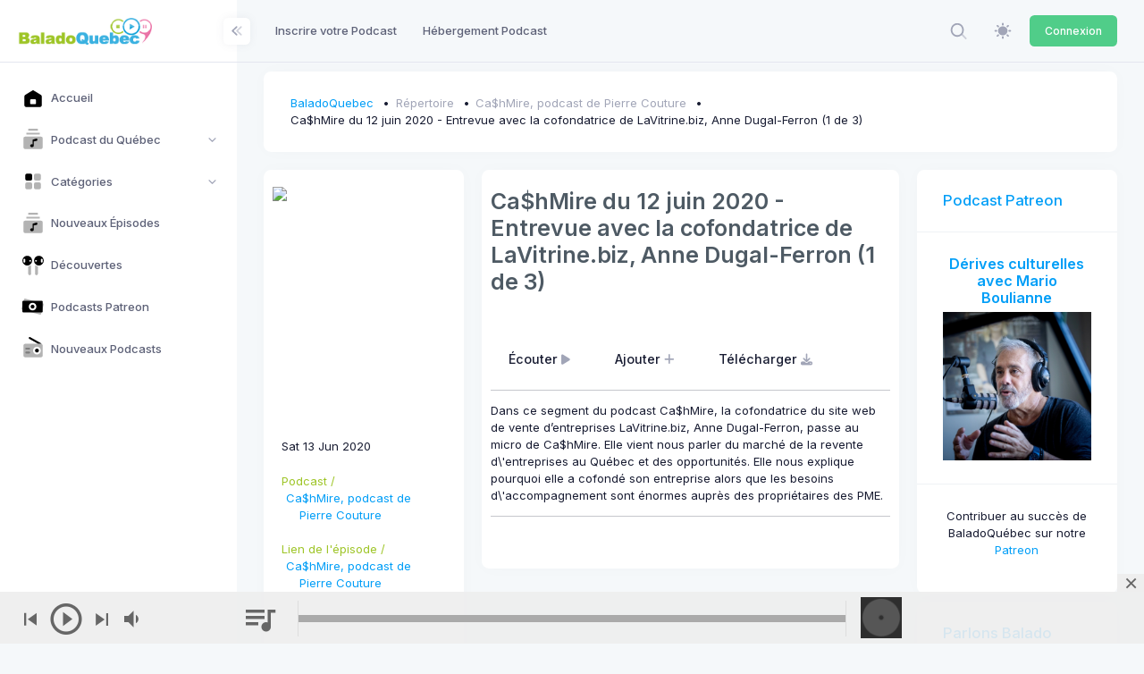

--- FILE ---
content_type: text/html; charset=UTF-8
request_url: https://baladoquebec.ca/cahmire-podcast-de-pierre-couture/cahmire-du-12-juin-2020-entrevue-avec-la-cofondatrice-de-lavitrinebiz-anne-dugal-ferron-1-de-3
body_size: 17725
content:
<!DOCTYPE html>

<html data-theme="light" lang="fr" >

<head>
    <meta charset="utf-8"/>


    
    <title>BaladoQuebec | 	BaladoQuebec.CA | Ca$hMire du 12 juin 2020 -  Entrevue avec la cofondatrice de LaVitrine.biz, Anne Dugal-Ferron (1 de 3)
</title>

    
    <meta name="description" content="	Ca$hMire, podcast de Pierre Couture - Ca$hMire du 12 juin 2020 -  Entrevue avec la cofondatrice de LaVitrine.biz, Anne Dugal-Ferron (1 de 3) - Dans ce segment du podcast Ca$hMire, la cofondatrice du site web de vente d’entreprises LaVitrine.biz, Anne Dugal-Ferron, passe au micro de Ca$hMire. Elle vient nous parler du marché de la revente ...
"/>
    <meta name="viewport" content="width=device-width, initial-scale=1, shrink-to-fit=no"/>
    


	<meta property="fb:app_id" content="261614560553536" />
	<meta property="og:url"               content="https://baladoquebec.ca/cahmire-podcast-de-pierre-couture/cahmire-du-12-juin-2020-entrevue-avec-la-cofondatrice-de-lavitrinebiz-anne-dugal-ferron-1-de-3" />
	<meta property="og:type"               content="website" />
	<meta property="og:title"              content="Ca$hMire, podcast de Pierre Couture | Ca$hMire du 12 juin 2020 -  Entrevue avec la cofondatrice de LaVitrine.biz, Anne Dugal-Ferron (1 de 3) | BaladoQuebec.CA" />
	<meta property="og:description"        content="Dans ce segment du podcast Ca$hMire, la cofondatrice du site web de vente d’entreprises LaVitrine.biz, Anne Dugal-Ferron, passe au micro de Ca$hMire. Elle vient nous parler du marché de la revente d\&#039;entreprises au Québec et des opportunités. Elle nous explique pourquoi elle a cofondé son entreprise alors que les besoins d\&#039;accompagnement sont énormes auprès des propriétaires des PME." />
	<meta property="og:image"              content="https:https://pbcdn1.podbean.com/imglogo/image-logo/7290748/Pochette_logo_Ca_hMire.jpg" />




    
    <link rel="shortcut icon" href="https://baladoquebec.ca/favicon.ico" />



    <meta name="csrf-token" content="2yc5u7TkH4buKvykzJYhLzMiQ8gFcMh8BanK6BUa">

    
    <link rel="stylesheet" href="https://fonts.googleapis.com/css?family=Inter:300,400,500,600,700"/>
    

    
    
            
                                    <link rel="preload" href="https://static.baladoquebec.ca/plugins/global/plugins.bundle.css" as="style" onload="this.onload=null;this.rel='stylesheet'" type="text/css"><noscript><link rel="stylesheet" href="https://static.baladoquebec.ca/plugins/global/plugins.bundle.css"></noscript>
                                                <link rel="preload" href="https://static.baladoquebec.ca/plugins/global/plugins-custom.bundle.css" as="style" onload="this.onload=null;this.rel='stylesheet'" type="text/css"><noscript><link rel="stylesheet" href="https://static.baladoquebec.ca/plugins/global/plugins-custom.bundle.css"></noscript>
                                                <link href="https://static.baladoquebec.ca/css/style.bundle.css" rel="stylesheet" type="text/css"/>
                                                <link href="https://static.baladoquebec.ca/js/scamp_player/css/scamp.player.css" rel="stylesheet" type="text/css"/>
                                                <link href="https://static.baladoquebec.ca/js/scamp_player/css/scamp.player.light.css" rel="stylesheet" type="text/css"/>
                                                <link href="https://static.baladoquebec.ca/css/baladoquebec.css" rel="stylesheet" type="text/css"/>
                                                <link href="https://static.baladoquebec.ca/css/app.css" rel="stylesheet" type="text/css"/>
                            
    
    
        <link href="/css/blog.css" rel="stylesheet" type="text/css">
    <!-- Sharer -->
    <link rel="stylesheet" href="/css/rrssb.css" />
    <style>
        .blog-content-1 .blog-post-content {
        background: none;

    }
    .blog-content-2 .blog-single-content {
        background: none;

    }
    </style>

</head>



<body  id="kt_body" data-kt-app-layout="light-sidebar" data-kt-app-header-fixed="false" data-kt-app-sidebar-fixed="true" data-kt-app-sidebar-hoverable="true" data-kt-app-sidebar-push-header="true" data-kt-app-sidebar-push-toolbar="true" data-kt-app-sidebar-push-footer="true" data-kt-app-toolbar-enabled="true"   class="header-fixed header-tablet-and-mobile-fixed toolbar-enabled toolbar-fixed aside-enabled aside-fixed app-default app-default"   style="--kt-toolbar-height:55px;--kt-toolbar-height-tablet-and-mobile:55px"  data-kt-name="metronic">

    <!--begin::Theme mode setup on page load-->
<script>if (document.documentElement) {
        const defaultThemeMode = "light";
        const name = document.body.getAttribute("data-kt-name");
        //let themeMode = localStorage.getItem("kt_" + (name !== null ? name + "_" : "") + "theme_mode_value");
        let themeMode = localStorage.getItem("data-theme-mode");

        if (themeMode === null) {
            if (defaultThemeMode === "system") {
                themeMode = window.matchMedia("(prefers-color-scheme: dark)").matches ? "dark" : "light";
            } else {
                themeMode = defaultThemeMode;
            }
        }
        document.documentElement.setAttribute("data-theme", themeMode);
    }</script>
<!--end::Theme mode setup on page load-->

    
        <!--begin::App-->
<div class="d-flex flex-column flex-root app-root" id="kt_app_root">
    <!--begin::Page-->
    <div class="app-page flex-column flex-column-fluid" id="kt_app_page">
    <!--begin::Header-->
<div id="kt_app_header" class="app-header">
	<!--begin::Header container-->
	<div class="app-container container-fluid d-flex align-items-stretch justify-content-between">
		<!--begin::sidebar mobile toggle-->
		<div class="d-flex align-items-center d-lg-none ms-n2 me-2" title="Show sidebar menu">
			<div class="btn btn-icon btn-active-color-primary w-35px h-35px" id="kt_app_sidebar_mobile_toggle">
				<!--begin::Svg Icon | path: icons/duotune/abstract/abs015.svg-->
				<span class="svg-icon svg-icon-1">
					<svg width="24" height="24" viewBox="0 0 24 24" fill="none" xmlns="http://www.w3.org/2000/svg">
						<path d="M21 7H3C2.4 7 2 6.6 2 6V4C2 3.4 2.4 3 3 3H21C21.6 3 22 3.4 22 4V6C22 6.6 21.6 7 21 7Z" fill="currentColor" />
						<path opacity="0.3" d="M21 14H3C2.4 14 2 13.6 2 13V11C2 10.4 2.4 10 3 10H21C21.6 10 22 10.4 22 11V13C22 13.6 21.6 14 21 14ZM22 20V18C22 17.4 21.6 17 21 17H3C2.4 17 2 17.4 2 18V20C2 20.6 2.4 21 3 21H21C21.6 21 22 20.6 22 20Z" fill="currentColor" />
					</svg>
				</span>
				<!--end::Svg Icon-->
			</div>
		</div>
		<!--end::sidebar mobile toggle-->
		<!--begin::Mobile logo-->
		<div class="d-flex align-items-center flex-grow-1 flex-lg-grow-0">
			<a href="/" class="d-lg-none">
				<img alt="Logo" src="https://static.baladoquebec.ca/img/logosquare_20.png" class="h-30px" />
			</a>
		</div>
		<!--end::Mobile logo-->
		<!--begin::Header wrapper-->
		<div class="d-flex align-items-stretch justify-content-between flex-lg-grow-1" id="kt_app_header_wrapper">
			<!--begin::Menu wrapper-->
<div class="app-header-menu app-header-mobile-drawer align-items-stretch" data-kt-drawer="true" data-kt-drawer-name="app-header-menu" data-kt-drawer-activate="{default: true, lg: false}" data-kt-drawer-overlay="true" data-kt-drawer-width="225px" data-kt-drawer-direction="end" data-kt-drawer-toggle="#kt_app_header_menu_toggle" data-kt-swapper="true" data-kt-swapper-mode="{default: 'append', lg: 'prepend'}" data-kt-swapper-parent="{default: '#kt_app_body', lg: '#kt_app_header_wrapper'}">
	<!--begin::Menu-->
	<div class="menu menu-rounded menu-column menu-lg-row my-5 my-lg-0 align-items-stretch fw-semibold px-2 px-lg-0" id="kt_app_header_menu" data-kt-menu="true">
        <!--begin:Menu item--><div  class="menu-item me-lg-1" ><!--begin:Menu link--><a class="menu-link py-3"  href="https://baladoquebec.ca/repertoire/ajout" ><span  class="menu-title" >Inscrire votre Podcast</span></a><!--end:Menu link--></div><!--end:Menu item--><!--begin:Menu item--><div  class="menu-item me-lg-1" ><!--begin:Menu link--><a class="menu-link py-3"  href="https://baladoquebec.ca/hebergement" ><span  class="menu-title" >Hébergement Podcast</span></a><!--end:Menu link--></div><!--end:Menu item-->
	</div>
	<!--end::Menu-->
</div>
<!--end::Menu wrapper-->

			<!--begin::Navbar-->
<div class="app-navbar flex-shrink-0">
	<!--begin::Search-->
	<div class="app-navbar-item align-items-stretch ms-1 ms-lg-3">
        <!--begin::Search-->
<div
    id="kt_header_search"
    class="d-flex align-items-stretch"

    data-kt-search-keypress="false"
    data-kt-search-min-length="4"
    data-kt-search-enter="enter"
    data-kt-search-layout="menu"

    data-kt-menu-trigger="auto"
    data-kt-menu-overflow="false"
    data-kt-menu-permanent="true"
    data-kt-menu-placement="bottom-end"


    
   >

    <!--begin::Search toggle-->
    <div class="d-flex align-items-center" data-kt-search-element="toggle" id="kt_header_search_toggle">
        <div class="btn btn-icon btn-custom btn-icon-muted btn-active-light btn-active-color-primary w-35px h-35px w-md-40px h-md-40px">
            <!--begin::Svg Icon | path: assets/media/icons/duotune/general/gen021.svg-->
<span class="svg-icon svg-icon-1"><svg xmlns="http://www.w3.org/2000/svg" width="24" height="24" viewBox="0 0 24 24" fill="none">
<rect opacity="0.5" x="17.0365" y="15.1223" width="8.15546" height="2" rx="1" transform="rotate(45 17.0365 15.1223)" fill="currentColor"/>
<path d="M11 19C6.55556 19 3 15.4444 3 11C3 6.55556 6.55556 3 11 3C15.4444 3 19 6.55556 19 11C19 15.4444 15.4444 19 11 19ZM11 5C7.53333 5 5 7.53333 5 11C5 14.4667 7.53333 17 11 17C14.4667 17 17 14.4667 17 11C17 7.53333 14.4667 5 11 5Z" fill="currentColor"/>
</svg></span>
<!--end::Svg Icon-->
        </div>
    </div>
    <!--end::Search toggle-->





    <!--begin::Menu-->
    <div data-kt-search-element="content" class="menu menu-sub menu-sub-dropdown p-7 w-325px w-md-375px">
        <!--begin::Wrapper-->
        <div data-kt-search-element="wrapper">
            <!--begin::Form-->
<form data-kt-search-element="form" action="/recherche" class="w-100 position-relative mb-3" autocomplete="off">
    <!--begin::Icon-->
    <!--begin::Svg Icon | path: assets/media/icons/duotune/general/gen021.svg-->
<span class="svg-icon svg-icon-2 svg-icon-lg-1 svg-icon-gray-500 position-absolute top-50 translate-middle-y ms-0"><svg xmlns="http://www.w3.org/2000/svg" width="24" height="24" viewBox="0 0 24 24" fill="none">
<rect opacity="0.5" x="17.0365" y="15.1223" width="8.15546" height="2" rx="1" transform="rotate(45 17.0365 15.1223)" fill="currentColor"/>
<path d="M11 19C6.55556 19 3 15.4444 3 11C3 6.55556 6.55556 3 11 3C15.4444 3 19 6.55556 19 11C19 15.4444 15.4444 19 11 19ZM11 5C7.53333 5 5 7.53333 5 11C5 14.4667 7.53333 17 11 17C14.4667 17 17 14.4667 17 11C17 7.53333 14.4667 5 11 5Z" fill="currentColor"/>
</svg></span>
<!--end::Svg Icon-->
    <!--end::Icon-->

    <!--begin::Input-->
    <input type="text" class="form-control form-control-flush ps-10" name="search" value="" placeholder="Recherche..." data-kt-search-element="input"/>
    <!--end::Input-->



</form>
<!--end::Form-->



        </div>
        <!--end::Wrapper-->


    </div>
    <!--end::Menu-->
</div>
<!--end::Search-->

	</div>
	<!--end::Search-->

  <!--begin::Theme mode-->
	<div class="app-navbar-item ms-1 ms-lg-3">
		<!--begin::Menu toggle-->
<a href="#" class="btn btn-icon btn-custom btn-icon-muted btn-active-light btn-active-color-primary w-35px h-35px w-md-40px h-md-40px" data-kt-menu-trigger="{default:'click', lg: 'hover'}" data-kt-menu-attach="parent" data-kt-menu-placement="bottom-end">
	<!--begin::Svg Icon | path: icons/duotune/general/gen060.svg-->
	<span class="svg-icon theme-light-show svg-icon-2">
		<svg width="24" height="24" viewBox="0 0 24 24" fill="none" xmlns="http://www.w3.org/2000/svg">
			<path d="M11.9905 5.62598C10.7293 5.62574 9.49646 5.9995 8.44775 6.69997C7.39903 7.40045 6.58159 8.39619 6.09881 9.56126C5.61603 10.7263 5.48958 12.0084 5.73547 13.2453C5.98135 14.4823 6.58852 15.6185 7.48019 16.5104C8.37186 17.4022 9.50798 18.0096 10.7449 18.2557C11.9818 18.5019 13.2639 18.3757 14.429 17.8931C15.5942 17.4106 16.5901 16.5933 17.2908 15.5448C17.9915 14.4962 18.3655 13.2634 18.3655 12.0023C18.3637 10.3119 17.6916 8.69129 16.4964 7.49593C15.3013 6.30056 13.6808 5.62806 11.9905 5.62598Z" fill="currentColor" />
			<path d="M22.1258 10.8771H20.627C20.3286 10.8771 20.0424 10.9956 19.8314 11.2066C19.6204 11.4176 19.5018 11.7038 19.5018 12.0023C19.5018 12.3007 19.6204 12.5869 19.8314 12.7979C20.0424 13.0089 20.3286 13.1274 20.627 13.1274H22.1258C22.4242 13.1274 22.7104 13.0089 22.9214 12.7979C23.1324 12.5869 23.2509 12.3007 23.2509 12.0023C23.2509 11.7038 23.1324 11.4176 22.9214 11.2066C22.7104 10.9956 22.4242 10.8771 22.1258 10.8771Z" fill="currentColor" />
			<path d="M11.9905 19.4995C11.6923 19.5 11.4064 19.6187 11.1956 19.8296C10.9848 20.0405 10.8663 20.3265 10.866 20.6247V22.1249C10.866 22.4231 10.9845 22.7091 11.1953 22.9199C11.4062 23.1308 11.6922 23.2492 11.9904 23.2492C12.2886 23.2492 12.5746 23.1308 12.7854 22.9199C12.9963 22.7091 13.1147 22.4231 13.1147 22.1249V20.6247C13.1145 20.3265 12.996 20.0406 12.7853 19.8296C12.5745 19.6187 12.2887 19.5 11.9905 19.4995Z" fill="currentColor" />
			<path d="M4.49743 12.0023C4.49718 11.704 4.37865 11.4181 4.16785 11.2072C3.95705 10.9962 3.67119 10.8775 3.37298 10.8771H1.87445C1.57603 10.8771 1.28984 10.9956 1.07883 11.2066C0.867812 11.4176 0.749266 11.7038 0.749266 12.0023C0.749266 12.3007 0.867812 12.5869 1.07883 12.7979C1.28984 13.0089 1.57603 13.1274 1.87445 13.1274H3.37299C3.6712 13.127 3.95706 13.0083 4.16785 12.7973C4.37865 12.5864 4.49718 12.3005 4.49743 12.0023Z" fill="currentColor" />
			<path d="M11.9905 4.50058C12.2887 4.50012 12.5745 4.38141 12.7853 4.17048C12.9961 3.95954 13.1147 3.67361 13.1149 3.3754V1.87521C13.1149 1.57701 12.9965 1.29103 12.7856 1.08017C12.5748 0.869313 12.2888 0.750854 11.9906 0.750854C11.6924 0.750854 11.4064 0.869313 11.1955 1.08017C10.9847 1.29103 10.8662 1.57701 10.8662 1.87521V3.3754C10.8664 3.67359 10.9849 3.95952 11.1957 4.17046C11.4065 4.3814 11.6923 4.50012 11.9905 4.50058Z" fill="currentColor" />
			<path d="M18.8857 6.6972L19.9465 5.63642C20.0512 5.53209 20.1343 5.40813 20.1911 5.27163C20.2479 5.13513 20.2772 4.98877 20.2774 4.84093C20.2775 4.69309 20.2485 4.54667 20.192 4.41006C20.1355 4.27344 20.0526 4.14932 19.948 4.04478C19.8435 3.94024 19.7194 3.85734 19.5828 3.80083C19.4462 3.74432 19.2997 3.71531 19.1519 3.71545C19.0041 3.7156 18.8577 3.7449 18.7212 3.80167C18.5847 3.85845 18.4607 3.94159 18.3564 4.04633L17.2956 5.10714C17.1909 5.21147 17.1077 5.33543 17.0509 5.47194C16.9942 5.60844 16.9649 5.7548 16.9647 5.90264C16.9646 6.05048 16.9936 6.19689 17.0501 6.33351C17.1066 6.47012 17.1895 6.59425 17.294 6.69878C17.3986 6.80332 17.5227 6.88621 17.6593 6.94272C17.7959 6.99923 17.9424 7.02824 18.0902 7.02809C18.238 7.02795 18.3844 6.99865 18.5209 6.94187C18.6574 6.88509 18.7814 6.80195 18.8857 6.6972Z" fill="currentColor" />
			<path d="M18.8855 17.3073C18.7812 17.2026 18.6572 17.1195 18.5207 17.0627C18.3843 17.006 18.2379 16.9767 18.0901 16.9766C17.9423 16.9764 17.7959 17.0055 17.6593 17.062C17.5227 17.1185 17.3986 17.2014 17.2941 17.3059C17.1895 17.4104 17.1067 17.5345 17.0501 17.6711C16.9936 17.8077 16.9646 17.9541 16.9648 18.1019C16.9649 18.2497 16.9942 18.3961 17.0509 18.5326C17.1077 18.6691 17.1908 18.793 17.2955 18.8974L18.3563 19.9582C18.4606 20.0629 18.5846 20.146 18.721 20.2027C18.8575 20.2595 19.0039 20.2887 19.1517 20.2889C19.2995 20.289 19.4459 20.26 19.5825 20.2035C19.7191 20.147 19.8432 20.0641 19.9477 19.9595C20.0523 19.855 20.1351 19.7309 20.1916 19.5943C20.2482 19.4577 20.2772 19.3113 20.277 19.1635C20.2769 19.0157 20.2476 18.8694 20.1909 18.7329C20.1341 18.5964 20.051 18.4724 19.9463 18.3681L18.8855 17.3073Z" fill="currentColor" />
			<path d="M5.09528 17.3072L4.0345 18.368C3.92972 18.4723 3.84655 18.5963 3.78974 18.7328C3.73294 18.8693 3.70362 19.0156 3.70346 19.1635C3.7033 19.3114 3.7323 19.4578 3.78881 19.5944C3.84532 19.7311 3.92822 19.8552 4.03277 19.9598C4.13732 20.0643 4.26147 20.1472 4.3981 20.2037C4.53473 20.2602 4.68117 20.2892 4.82902 20.2891C4.97688 20.2889 5.12325 20.2596 5.25976 20.2028C5.39627 20.146 5.52024 20.0628 5.62456 19.958L6.68536 18.8973C6.79007 18.7929 6.87318 18.6689 6.92993 18.5325C6.98667 18.396 7.01595 18.2496 7.01608 18.1018C7.01621 17.954 6.98719 17.8076 6.93068 17.671C6.87417 17.5344 6.79129 17.4103 6.68676 17.3058C6.58224 17.2012 6.45813 17.1183 6.32153 17.0618C6.18494 17.0053 6.03855 16.9763 5.89073 16.9764C5.74291 16.9766 5.59657 17.0058 5.46007 17.0626C5.32358 17.1193 5.19962 17.2024 5.09528 17.3072Z" fill="currentColor" />
			<path d="M5.09541 6.69715C5.19979 6.8017 5.32374 6.88466 5.4602 6.94128C5.59665 6.9979 5.74292 7.02708 5.89065 7.02714C6.03839 7.0272 6.18469 6.99815 6.32119 6.94164C6.45769 6.88514 6.58171 6.80228 6.68618 6.69782C6.79064 6.59336 6.87349 6.46933 6.93 6.33283C6.9865 6.19633 7.01556 6.05003 7.01549 5.9023C7.01543 5.75457 6.98625 5.60829 6.92963 5.47184C6.87301 5.33539 6.79005 5.21143 6.6855 5.10706L5.6247 4.04626C5.5204 3.94137 5.39643 3.8581 5.25989 3.80121C5.12335 3.74432 4.97692 3.71493 4.82901 3.71472C4.68109 3.71452 4.53458 3.7435 4.39789 3.80001C4.26119 3.85652 4.13699 3.93945 4.03239 4.04404C3.9278 4.14864 3.84487 4.27284 3.78836 4.40954C3.73185 4.54624 3.70287 4.69274 3.70308 4.84066C3.70329 4.98858 3.73268 5.135 3.78957 5.27154C3.84646 5.40808 3.92974 5.53205 4.03462 5.63635L5.09541 6.69715Z" fill="currentColor" />
		</svg>
	</span>
	<!--end::Svg Icon-->
	<!--begin::Svg Icon | path: icons/duotune/general/gen061.svg-->
	<span class="svg-icon theme-dark-show svg-icon-2">
		<svg width="24" height="24" viewBox="0 0 24 24" fill="none" xmlns="http://www.w3.org/2000/svg">
			<path d="M19.0647 5.43757C19.3421 5.43757 19.567 5.21271 19.567 4.93534C19.567 4.65796 19.3421 4.43311 19.0647 4.43311C18.7874 4.43311 18.5625 4.65796 18.5625 4.93534C18.5625 5.21271 18.7874 5.43757 19.0647 5.43757Z" fill="currentColor" />
			<path d="M20.0692 9.48884C20.3466 9.48884 20.5714 9.26398 20.5714 8.98661C20.5714 8.70923 20.3466 8.48438 20.0692 8.48438C19.7918 8.48438 19.567 8.70923 19.567 8.98661C19.567 9.26398 19.7918 9.48884 20.0692 9.48884Z" fill="currentColor" />
			<path d="M12.0335 20.5714C15.6943 20.5714 18.9426 18.2053 20.1168 14.7338C20.1884 14.5225 20.1114 14.289 19.9284 14.161C19.746 14.034 19.5003 14.0418 19.3257 14.1821C18.2432 15.0546 16.9371 15.5156 15.5491 15.5156C12.2257 15.5156 9.48884 12.8122 9.48884 9.48886C9.48884 7.41079 10.5773 5.47137 12.3449 4.35752C12.5342 4.23832 12.6 4.00733 12.5377 3.79251C12.4759 3.57768 12.2571 3.42859 12.0335 3.42859C7.32556 3.42859 3.42857 7.29209 3.42857 12C3.42857 16.7079 7.32556 20.5714 12.0335 20.5714Z" fill="currentColor" />
			<path d="M13.0379 7.47998C13.8688 7.47998 14.5446 8.15585 14.5446 8.98668C14.5446 9.26428 14.7693 9.48891 15.0469 9.48891C15.3245 9.48891 15.5491 9.26428 15.5491 8.98668C15.5491 8.15585 16.225 7.47998 17.0558 7.47998C17.3334 7.47998 17.558 7.25535 17.558 6.97775C17.558 6.70015 17.3334 6.47552 17.0558 6.47552C16.225 6.47552 15.5491 5.76616 15.5491 4.93534C15.5491 4.65774 15.3245 4.43311 15.0469 4.43311C14.7693 4.43311 14.5446 4.65774 14.5446 4.93534C14.5446 5.76616 13.8688 6.47552 13.0379 6.47552C12.7603 6.47552 12.5357 6.70015 12.5357 6.97775C12.5357 7.25535 12.7603 7.47998 13.0379 7.47998Z" fill="currentColor" />
		</svg>
	</span>
	<!--end::Svg Icon-->
</a>
<!--begin::Menu toggle-->
<!--begin::Menu-->
<div class="menu menu-sub menu-sub-dropdown menu-column menu-rounded menu-title-gray-700 menu-icon-muted menu-active-bg menu-state-color fw-semibold py-4 fs-base w-175px" data-kt-menu="true" data-kt-element="theme-mode-menu">
	<!--begin::Menu item-->
	<div class="menu-item px-3 my-0">
		<a href="#" class="menu-link px-3 py-2" data-kt-element="mode" data-kt-value="light">
			<span class="menu-icon" data-kt-element="icon">
				<!--begin::Svg Icon | path: icons/duotune/general/gen060.svg-->
				<span class="svg-icon svg-icon-3">
					<svg width="24" height="24" viewBox="0 0 24 24" fill="none" xmlns="http://www.w3.org/2000/svg">
						<path d="M11.9905 5.62598C10.7293 5.62574 9.49646 5.9995 8.44775 6.69997C7.39903 7.40045 6.58159 8.39619 6.09881 9.56126C5.61603 10.7263 5.48958 12.0084 5.73547 13.2453C5.98135 14.4823 6.58852 15.6185 7.48019 16.5104C8.37186 17.4022 9.50798 18.0096 10.7449 18.2557C11.9818 18.5019 13.2639 18.3757 14.429 17.8931C15.5942 17.4106 16.5901 16.5933 17.2908 15.5448C17.9915 14.4962 18.3655 13.2634 18.3655 12.0023C18.3637 10.3119 17.6916 8.69129 16.4964 7.49593C15.3013 6.30056 13.6808 5.62806 11.9905 5.62598Z" fill="currentColor" />
						<path d="M22.1258 10.8771H20.627C20.3286 10.8771 20.0424 10.9956 19.8314 11.2066C19.6204 11.4176 19.5018 11.7038 19.5018 12.0023C19.5018 12.3007 19.6204 12.5869 19.8314 12.7979C20.0424 13.0089 20.3286 13.1274 20.627 13.1274H22.1258C22.4242 13.1274 22.7104 13.0089 22.9214 12.7979C23.1324 12.5869 23.2509 12.3007 23.2509 12.0023C23.2509 11.7038 23.1324 11.4176 22.9214 11.2066C22.7104 10.9956 22.4242 10.8771 22.1258 10.8771Z" fill="currentColor" />
						<path d="M11.9905 19.4995C11.6923 19.5 11.4064 19.6187 11.1956 19.8296C10.9848 20.0405 10.8663 20.3265 10.866 20.6247V22.1249C10.866 22.4231 10.9845 22.7091 11.1953 22.9199C11.4062 23.1308 11.6922 23.2492 11.9904 23.2492C12.2886 23.2492 12.5746 23.1308 12.7854 22.9199C12.9963 22.7091 13.1147 22.4231 13.1147 22.1249V20.6247C13.1145 20.3265 12.996 20.0406 12.7853 19.8296C12.5745 19.6187 12.2887 19.5 11.9905 19.4995Z" fill="currentColor" />
						<path d="M4.49743 12.0023C4.49718 11.704 4.37865 11.4181 4.16785 11.2072C3.95705 10.9962 3.67119 10.8775 3.37298 10.8771H1.87445C1.57603 10.8771 1.28984 10.9956 1.07883 11.2066C0.867812 11.4176 0.749266 11.7038 0.749266 12.0023C0.749266 12.3007 0.867812 12.5869 1.07883 12.7979C1.28984 13.0089 1.57603 13.1274 1.87445 13.1274H3.37299C3.6712 13.127 3.95706 13.0083 4.16785 12.7973C4.37865 12.5864 4.49718 12.3005 4.49743 12.0023Z" fill="currentColor" />
						<path d="M11.9905 4.50058C12.2887 4.50012 12.5745 4.38141 12.7853 4.17048C12.9961 3.95954 13.1147 3.67361 13.1149 3.3754V1.87521C13.1149 1.57701 12.9965 1.29103 12.7856 1.08017C12.5748 0.869313 12.2888 0.750854 11.9906 0.750854C11.6924 0.750854 11.4064 0.869313 11.1955 1.08017C10.9847 1.29103 10.8662 1.57701 10.8662 1.87521V3.3754C10.8664 3.67359 10.9849 3.95952 11.1957 4.17046C11.4065 4.3814 11.6923 4.50012 11.9905 4.50058Z" fill="currentColor" />
						<path d="M18.8857 6.6972L19.9465 5.63642C20.0512 5.53209 20.1343 5.40813 20.1911 5.27163C20.2479 5.13513 20.2772 4.98877 20.2774 4.84093C20.2775 4.69309 20.2485 4.54667 20.192 4.41006C20.1355 4.27344 20.0526 4.14932 19.948 4.04478C19.8435 3.94024 19.7194 3.85734 19.5828 3.80083C19.4462 3.74432 19.2997 3.71531 19.1519 3.71545C19.0041 3.7156 18.8577 3.7449 18.7212 3.80167C18.5847 3.85845 18.4607 3.94159 18.3564 4.04633L17.2956 5.10714C17.1909 5.21147 17.1077 5.33543 17.0509 5.47194C16.9942 5.60844 16.9649 5.7548 16.9647 5.90264C16.9646 6.05048 16.9936 6.19689 17.0501 6.33351C17.1066 6.47012 17.1895 6.59425 17.294 6.69878C17.3986 6.80332 17.5227 6.88621 17.6593 6.94272C17.7959 6.99923 17.9424 7.02824 18.0902 7.02809C18.238 7.02795 18.3844 6.99865 18.5209 6.94187C18.6574 6.88509 18.7814 6.80195 18.8857 6.6972Z" fill="currentColor" />
						<path d="M18.8855 17.3073C18.7812 17.2026 18.6572 17.1195 18.5207 17.0627C18.3843 17.006 18.2379 16.9767 18.0901 16.9766C17.9423 16.9764 17.7959 17.0055 17.6593 17.062C17.5227 17.1185 17.3986 17.2014 17.2941 17.3059C17.1895 17.4104 17.1067 17.5345 17.0501 17.6711C16.9936 17.8077 16.9646 17.9541 16.9648 18.1019C16.9649 18.2497 16.9942 18.3961 17.0509 18.5326C17.1077 18.6691 17.1908 18.793 17.2955 18.8974L18.3563 19.9582C18.4606 20.0629 18.5846 20.146 18.721 20.2027C18.8575 20.2595 19.0039 20.2887 19.1517 20.2889C19.2995 20.289 19.4459 20.26 19.5825 20.2035C19.7191 20.147 19.8432 20.0641 19.9477 19.9595C20.0523 19.855 20.1351 19.7309 20.1916 19.5943C20.2482 19.4577 20.2772 19.3113 20.277 19.1635C20.2769 19.0157 20.2476 18.8694 20.1909 18.7329C20.1341 18.5964 20.051 18.4724 19.9463 18.3681L18.8855 17.3073Z" fill="currentColor" />
						<path d="M5.09528 17.3072L4.0345 18.368C3.92972 18.4723 3.84655 18.5963 3.78974 18.7328C3.73294 18.8693 3.70362 19.0156 3.70346 19.1635C3.7033 19.3114 3.7323 19.4578 3.78881 19.5944C3.84532 19.7311 3.92822 19.8552 4.03277 19.9598C4.13732 20.0643 4.26147 20.1472 4.3981 20.2037C4.53473 20.2602 4.68117 20.2892 4.82902 20.2891C4.97688 20.2889 5.12325 20.2596 5.25976 20.2028C5.39627 20.146 5.52024 20.0628 5.62456 19.958L6.68536 18.8973C6.79007 18.7929 6.87318 18.6689 6.92993 18.5325C6.98667 18.396 7.01595 18.2496 7.01608 18.1018C7.01621 17.954 6.98719 17.8076 6.93068 17.671C6.87417 17.5344 6.79129 17.4103 6.68676 17.3058C6.58224 17.2012 6.45813 17.1183 6.32153 17.0618C6.18494 17.0053 6.03855 16.9763 5.89073 16.9764C5.74291 16.9766 5.59657 17.0058 5.46007 17.0626C5.32358 17.1193 5.19962 17.2024 5.09528 17.3072Z" fill="currentColor" />
						<path d="M5.09541 6.69715C5.19979 6.8017 5.32374 6.88466 5.4602 6.94128C5.59665 6.9979 5.74292 7.02708 5.89065 7.02714C6.03839 7.0272 6.18469 6.99815 6.32119 6.94164C6.45769 6.88514 6.58171 6.80228 6.68618 6.69782C6.79064 6.59336 6.87349 6.46933 6.93 6.33283C6.9865 6.19633 7.01556 6.05003 7.01549 5.9023C7.01543 5.75457 6.98625 5.60829 6.92963 5.47184C6.87301 5.33539 6.79005 5.21143 6.6855 5.10706L5.6247 4.04626C5.5204 3.94137 5.39643 3.8581 5.25989 3.80121C5.12335 3.74432 4.97692 3.71493 4.82901 3.71472C4.68109 3.71452 4.53458 3.7435 4.39789 3.80001C4.26119 3.85652 4.13699 3.93945 4.03239 4.04404C3.9278 4.14864 3.84487 4.27284 3.78836 4.40954C3.73185 4.54624 3.70287 4.69274 3.70308 4.84066C3.70329 4.98858 3.73268 5.135 3.78957 5.27154C3.84646 5.40808 3.92974 5.53205 4.03462 5.63635L5.09541 6.69715Z" fill="currentColor" />
					</svg>
				</span>
				<!--end::Svg Icon-->
			</span>
			<span class="menu-title">Light</span>
		</a>
	</div>
	<!--end::Menu item-->
	<!--begin::Menu item-->
	<div class="menu-item px-3 my-0">
		<a href="#" class="menu-link px-3 py-2" data-kt-element="mode" data-kt-value="dark">
			<span class="menu-icon" data-kt-element="icon">
				<!--begin::Svg Icon | path: icons/duotune/general/gen061.svg-->
				<span class="svg-icon svg-icon-3">
					<svg width="24" height="24" viewBox="0 0 24 24" fill="none" xmlns="http://www.w3.org/2000/svg">
						<path d="M19.0647 5.43757C19.3421 5.43757 19.567 5.21271 19.567 4.93534C19.567 4.65796 19.3421 4.43311 19.0647 4.43311C18.7874 4.43311 18.5625 4.65796 18.5625 4.93534C18.5625 5.21271 18.7874 5.43757 19.0647 5.43757Z" fill="currentColor" />
						<path d="M20.0692 9.48884C20.3466 9.48884 20.5714 9.26398 20.5714 8.98661C20.5714 8.70923 20.3466 8.48438 20.0692 8.48438C19.7918 8.48438 19.567 8.70923 19.567 8.98661C19.567 9.26398 19.7918 9.48884 20.0692 9.48884Z" fill="currentColor" />
						<path d="M12.0335 20.5714C15.6943 20.5714 18.9426 18.2053 20.1168 14.7338C20.1884 14.5225 20.1114 14.289 19.9284 14.161C19.746 14.034 19.5003 14.0418 19.3257 14.1821C18.2432 15.0546 16.9371 15.5156 15.5491 15.5156C12.2257 15.5156 9.48884 12.8122 9.48884 9.48886C9.48884 7.41079 10.5773 5.47137 12.3449 4.35752C12.5342 4.23832 12.6 4.00733 12.5377 3.79251C12.4759 3.57768 12.2571 3.42859 12.0335 3.42859C7.32556 3.42859 3.42857 7.29209 3.42857 12C3.42857 16.7079 7.32556 20.5714 12.0335 20.5714Z" fill="currentColor" />
						<path d="M13.0379 7.47998C13.8688 7.47998 14.5446 8.15585 14.5446 8.98668C14.5446 9.26428 14.7693 9.48891 15.0469 9.48891C15.3245 9.48891 15.5491 9.26428 15.5491 8.98668C15.5491 8.15585 16.225 7.47998 17.0558 7.47998C17.3334 7.47998 17.558 7.25535 17.558 6.97775C17.558 6.70015 17.3334 6.47552 17.0558 6.47552C16.225 6.47552 15.5491 5.76616 15.5491 4.93534C15.5491 4.65774 15.3245 4.43311 15.0469 4.43311C14.7693 4.43311 14.5446 4.65774 14.5446 4.93534C14.5446 5.76616 13.8688 6.47552 13.0379 6.47552C12.7603 6.47552 12.5357 6.70015 12.5357 6.97775C12.5357 7.25535 12.7603 7.47998 13.0379 7.47998Z" fill="currentColor" />
					</svg>
				</span>
				<!--end::Svg Icon-->
			</span>
			<span class="menu-title">Dark</span>
		</a>
	</div>
	<!--end::Menu item-->
	<!--begin::Menu item-->
	<div class="menu-item px-3 my-0">
		<a href="#" class="menu-link px-3 py-2" data-kt-element="mode" data-kt-value="system">
			<span class="menu-icon" data-kt-element="icon">
				<!--begin::Svg Icon | path: icons/duotune/general/gen062.svg-->
				<span class="svg-icon svg-icon-3">
					<svg width="24" height="24" viewBox="0 0 24 24" fill="none" xmlns="http://www.w3.org/2000/svg">
						<path fill-rule="evenodd" clip-rule="evenodd" d="M1.34375 3.9463V15.2178C1.34375 16.119 2.08105 16.8563 2.98219 16.8563H8.65093V19.4594H6.15702C5.38853 19.4594 4.75981 19.9617 4.75981 20.5757V21.6921H19.2403V20.5757C19.2403 19.9617 18.6116 19.4594 17.8431 19.4594H15.3492V16.8563H21.0179C21.919 16.8563 22.6562 16.119 22.6562 15.2178V3.9463C22.6562 3.04516 21.9189 2.30786 21.0179 2.30786H2.98219C2.08105 2.30786 1.34375 3.04516 1.34375 3.9463ZM12.9034 9.9016C13.241 9.98792 13.5597 10.1216 13.852 10.2949L15.0393 9.4353L15.9893 10.3853L15.1297 11.5727C15.303 11.865 15.4366 12.1837 15.523 12.5212L16.97 12.7528V13.4089H13.9851C13.9766 12.3198 13.0912 11.4394 12 11.4394C10.9089 11.4394 10.0235 12.3198 10.015 13.4089H7.03006V12.7528L8.47712 12.5211C8.56345 12.1836 8.69703 11.8649 8.87037 11.5727L8.0107 10.3853L8.96078 9.4353L10.148 10.2949C10.4404 10.1215 10.759 9.98788 11.0966 9.9016L11.3282 8.45467H12.6718L12.9034 9.9016ZM16.1353 7.93758C15.6779 7.93758 15.3071 7.56681 15.3071 7.1094C15.3071 6.652 15.6779 6.28122 16.1353 6.28122C16.5926 6.28122 16.9634 6.652 16.9634 7.1094C16.9634 7.56681 16.5926 7.93758 16.1353 7.93758ZM2.71385 14.0964V3.90518C2.71385 3.78023 2.81612 3.67796 2.94107 3.67796H21.0589C21.1839 3.67796 21.2861 3.78023 21.2861 3.90518V14.0964C15.0954 14.0964 8.90462 14.0964 2.71385 14.0964Z" fill="currentColor" />
					</svg>
				</span>
				<!--end::Svg Icon-->
			</span>
			<span class="menu-title">System</span>
		</a>
	</div>
	<!--end::Menu item-->
</div>
<!--end::Menu-->

	</div>
	<!--end::Theme mode-->
            <div class="app-navbar-item ms-1 ms-lg-3" >
            <a href="/login" class="btn btn-success btn-sm">Connexion</a>
        </div>
    
	<!--begin::Header menu toggle-->
	<div class="app-navbar-item d-lg-none ms-2 me-n3" title="Show header menu">
		<div class="btn btn-icon btn-active-color-primary w-35px h-35px" id="kt_app_header_menu_toggle">
			<!--begin::Svg Icon | path: icons/duotune/text/txt001.svg-->
			<span class="svg-icon svg-icon-1">
				<svg width="24" height="24" viewBox="0 0 24 24" fill="none" xmlns="http://www.w3.org/2000/svg">
					<path d="M13 11H3C2.4 11 2 10.6 2 10V9C2 8.4 2.4 8 3 8H13C13.6 8 14 8.4 14 9V10C14 10.6 13.6 11 13 11ZM22 5V4C22 3.4 21.6 3 21 3H3C2.4 3 2 3.4 2 4V5C2 5.6 2.4 6 3 6H21C21.6 6 22 5.6 22 5Z" fill="currentColor" />
					<path opacity="0.3" d="M21 16H3C2.4 16 2 15.6 2 15V14C2 13.4 2.4 13 3 13H21C21.6 13 22 13.4 22 14V15C22 15.6 21.6 16 21 16ZM14 20V19C14 18.4 13.6 18 13 18H3C2.4 18 2 18.4 2 19V20C2 20.6 2.4 21 3 21H13C13.6 21 14 20.6 14 20Z" fill="currentColor" />
				</svg>
			</span>
			<!--end::Svg Icon-->
		</div>
	</div>
	<!--end::Header menu toggle-->
</div>
<!--end::Navbar-->

		</div>
		<!--end::Header wrapper-->
	</div>
	<!--end::Header container-->
</div>
<!--end::Header-->

    <!--begin::Wrapper-->
        <div class="app-wrapper flex-column flex-row-fluid" id="kt_app_wrapper">
        <!--begin::sidebar-->
<div id="kt_app_sidebar" class="app-sidebar flex-column" data-kt-drawer="true" data-kt-drawer-name="app-sidebar" data-kt-drawer-activate="{default: true, lg: false}" data-kt-drawer-overlay="true" data-kt-drawer-width="225px" data-kt-drawer-direction="start" data-kt-drawer-toggle="#kt_app_sidebar_mobile_toggle">
	<!--begin::Logo-->
<div class="app-sidebar-logo px-6" id="kt_app_sidebar_logo">
	<!--begin::Logo image-->
	<a href="/">
        <img alt="BaladoQuebec" width="150px" src="https://static.baladoquebec.ca/img/logo_baladoquebec.png" class="app-sidebar-logo-default" />
        <img alt="Logo" src="https://static.baladoquebec.ca/img/logosquare_20.png" class="h-20px app-sidebar-logo-minimize" />
    </a>
	<!--end::Logo image-->
	<!--begin::Sidebar toggle-->
	<div id="kt_app_sidebar_toggle" class="app-sidebar-toggle btn btn-icon btn-shadow btn-sm btn-color-muted btn-active-color-primary body-bg h-30px w-30px position-absolute top-50 start-100 translate-middle rotate" data-kt-toggle="true" data-kt-toggle-state="active" data-kt-toggle-target="body" data-kt-toggle-name="app-sidebar-minimize">
		<!--begin::Svg Icon | path: icons/duotune/arrows/arr079.svg-->
		<span class="svg-icon svg-icon-2 rotate-180">
			<svg width="24" height="24" viewBox="0 0 24 24" fill="none" xmlns="http://www.w3.org/2000/svg">
				<path opacity="0.5" d="M14.2657 11.4343L18.45 7.25C18.8642 6.83579 18.8642 6.16421 18.45 5.75C18.0358 5.33579 17.3642 5.33579 16.95 5.75L11.4071 11.2929C11.0166 11.6834 11.0166 12.3166 11.4071 12.7071L16.95 18.25C17.3642 18.6642 18.0358 18.6642 18.45 18.25C18.8642 17.8358 18.8642 17.1642 18.45 16.75L14.2657 12.5657C13.9533 12.2533 13.9533 11.7467 14.2657 11.4343Z" fill="currentColor" />
				<path d="M8.2657 11.4343L12.45 7.25C12.8642 6.83579 12.8642 6.16421 12.45 5.75C12.0358 5.33579 11.3642 5.33579 10.95 5.75L5.40712 11.2929C5.01659 11.6834 5.01659 12.3166 5.40712 12.7071L10.95 18.25C11.3642 18.6642 12.0358 18.6642 12.45 18.25C12.8642 17.8358 12.8642 17.1642 12.45 16.75L8.2657 12.5657C7.95328 12.2533 7.95328 11.7467 8.2657 11.4343Z" fill="currentColor" />
			</svg>
		</span>
		<!--end::Svg Icon-->
	</div>
	<!--end::Sidebar toggle-->
</div>
<!--end::Logo-->

	<!--begin::sidebar menu-->
<div class="app-sidebar-menu overflow-hidden flex-column-fluid">
	<!--begin::Menu wrapper-->
	<div id="kt_app_sidebar_menu_wrapper" class="app-sidebar-wrapper hover-scroll-overlay-y my-5" data-kt-scroll="true" data-kt-scroll-activate="true" data-kt-scroll-height="auto" data-kt-scroll-dependencies="#kt_app_sidebar_logo, #kt_app_sidebar_footer" data-kt-scroll-wrappers="#kt_app_sidebar_menu" data-kt-scroll-offset="5px" data-kt-scroll-save-state="true">
		<!--begin::Menu-->
		<div class="menu menu-column menu-rounded menu-sub-indention px-3" id="#kt_app_sidebar_menu" data-kt-menu="true" data-kt-menu-expand="false">
            <!--begin:Menu item--><div  class="menu-item" ><!--begin:Menu link--><a class="menu-link"  href="https://baladoquebec.ca" ><span  class="menu-icon" ><!--begin::Svg Icon | path: media/svg/icons/Home/Home.svg-->
<span class="svg-icon svg-icon-primary svg-icon-2x"><svg xmlns="http://www.w3.org/2000/svg" xmlns:xlink="http://www.w3.org/1999/xlink" width="24px" height="24px" viewBox="0 0 24 24" version="1.1">
    <title>Stockholm-icons / Home / Home</title>
    <desc>Created with Sketch.</desc>
    <defs/>
    <g stroke="none" stroke-width="1" fill="none" fill-rule="evenodd">
        <rect x="0" y="0" width="24" height="24"/>
        <path d="M3.95709826,8.41510662 L11.47855,3.81866389 C11.7986624,3.62303967 12.2013376,3.62303967 12.52145,3.81866389 L20.0429,8.41510557 C20.6374094,8.77841684 21,9.42493654 21,10.1216692 L21,19.0000642 C21,20.1046337 20.1045695,21.0000642 19,21.0000642 L4.99998155,21.0000673 C3.89541205,21.0000673 2.99998155,20.1046368 2.99998155,19.0000673 L2.99999828,10.1216672 C2.99999935,9.42493561 3.36258984,8.77841732 3.95709826,8.41510662 Z M10,13 C9.44771525,13 9,13.4477153 9,14 L9,17 C9,17.5522847 9.44771525,18 10,18 L14,18 C14.5522847,18 15,17.5522847 15,17 L15,14 C15,13.4477153 14.5522847,13 14,13 L10,13 Z" fill="#000000"/>
    </g>
</svg></span>
<!--end::Svg Icon--></span><span  class="menu-title" >Accueil</span></a><!--end:Menu link--></div><!--end:Menu item--><!--begin:Menu item--><div  data-kt-menu-trigger="click"  class="menu-item menu-accordion" ><!--begin:Menu link--><a class="menu-link"  href="https://baladoquebec.ca/repertoire" ><span  class="menu-icon" ><!--begin::Svg Icon | path: media/svg/icons/Media/Media-library1.svg-->
<span class="svg-icon svg-icon-primary  svg-icon-2x"><svg xmlns="http://www.w3.org/2000/svg" xmlns:xlink="http://www.w3.org/1999/xlink" width="24px" height="24px" viewBox="0 0 24 24" version="1.1">
    <title>Stockholm-icons / Media / Media-library1</title>
    <desc>Created with Sketch.</desc>
    <defs/>
    <g stroke="none" stroke-width="1" fill="none" fill-rule="evenodd">
        <rect x="0" y="0" width="24" height="24"/>
        <rect fill="#000000" opacity="0.3" x="2" y="9" width="20" height="13" rx="2"/>
        <rect fill="#000000" opacity="0.3" x="5" y="5" width="14" height="2" rx="0.5"/>
        <rect fill="#000000" opacity="0.3" x="7" y="1" width="10" height="2" rx="0.5"/>
        <path d="M10.8333333,20 C9.82081129,20 9,19.3159906 9,18.4722222 C9,17.6284539 9.82081129,16.9444444 10.8333333,16.9444444 C11.0476105,16.9444444 11.2533018,16.9750785 11.4444444,17.0313779 L11.4444444,12.7916011 C11.4444444,12.4782408 11.6398662,12.2012404 11.9268804,12.1077729 L15.4407693,11.0331119 C15.8834716,10.8889438 16.3333333,11.2336005 16.3333333,11.7169402 L16.3333333,12.7916011 C16.3333333,13.1498215 15.9979332,13.3786009 15.7222222,13.4444444 C15.3255297,13.53918 14.3070112,13.7428837 12.6666667,14.0555556 L12.6666667,18.5035214 C12.6666667,18.5583862 12.6622174,18.6091837 12.6535404,18.6559869 C12.5446237,19.4131089 11.771224,20 10.8333333,20 Z" fill="#000000"/>
    </g>
</svg></span>
<!--end::Svg Icon--></span><span  class="menu-title" >Podcast du Québec</span><span  class="menu-arrow" ></span></a><!--end:Menu link--><!--begin:Menu sub--><div  class="menu-sub menu-sub-accordion menu-active-bg" ><!--begin:Menu item--><div  class="menu-item" ><!--begin:Menu link--><a class="menu-link"  href="https://baladoquebec.ca/repertoire" ><span  class="menu-title" >Tous les Podcasts (4111)</span></a><!--end:Menu link--></div><!--end:Menu item--><!--begin:Menu item--><div  class="menu-item" ><!--begin:Menu link--><a class="menu-link"  href="https://baladoquebec.ca/repertoire/varmedia" ><span  class="menu-title" >Varmédia (17)</span></a><!--end:Menu link--></div><!--end:Menu item--><!--begin:Menu item--><div  class="menu-item" ><!--begin:Menu link--><a class="menu-link"  href="https://baladoquebec.ca/repertoire/podcasse" ><span  class="menu-title" >Podcasse.com (35)</span></a><!--end:Menu link--></div><!--end:Menu item--><!--begin:Menu item--><div  class="menu-item" ><!--begin:Menu link--><a class="menu-link"  href="https://baladoquebec.ca/repertoire/podcasteur" ><span  class="menu-title" >Podcasteur (4)</span></a><!--end:Menu link--></div><!--end:Menu item--><!--begin:Menu item--><div  class="menu-item" ><!--begin:Menu link--><a class="menu-link"  href="https://baladoquebec.ca/repertoire/cism" ><span  class="menu-title" >CISM 89,3 FM (12)</span></a><!--end:Menu link--></div><!--end:Menu item--><!--begin:Menu item--><div  class="menu-item" ><!--begin:Menu link--><a class="menu-link"  href="https://baladoquebec.ca/repertoire/choq" ><span  class="menu-title" >CHOQ.CA (40)</span></a><!--end:Menu link--></div><!--end:Menu item--><!--begin:Menu item--><div  class="menu-item" ><!--begin:Menu link--><a class="menu-link"  href="https://baladoquebec.ca/repertoire/yoinkmedia" ><span  class="menu-title" >Yoink! Media (5)</span></a><!--end:Menu link--></div><!--end:Menu item--><!--begin:Menu item--><div  class="menu-item" ><!--begin:Menu link--><a class="menu-link"  href="https://baladoquebec.ca/repertoire/puissance-maximale" ><span  class="menu-title" >Puissance Maximale (6)</span></a><!--end:Menu link--></div><!--end:Menu item--><!--begin:Menu item--><div  class="menu-item" ><!--begin:Menu link--><a class="menu-link"  href="https://baladoquebec.ca/repertoire/premiereplus" ><span  class="menu-title" >Première Plus (29)</span></a><!--end:Menu link--></div><!--end:Menu item--><!--begin:Menu item--><div  class="menu-item" ><!--begin:Menu link--><a class="menu-link"  href="https://baladoquebec.ca/repertoire/magneto" ><span  class="menu-title" >Magnéto (5)</span></a><!--end:Menu link--></div><!--end:Menu item--><!--begin:Menu item--><div  class="menu-item" ><!--begin:Menu link--><a class="menu-link"  href="https://baladoquebec.ca/repertoire/qub" ><span  class="menu-title" >QUB Radio (17)</span></a><!--end:Menu link--></div><!--end:Menu item--><!--begin:Menu item--><div  class="menu-item" ><!--begin:Menu link--><a class="menu-link"  href="https://baladoquebec.ca/repertoire/cjmd" ><span  class="menu-title" >CJMD 96,9 FM (30)</span></a><!--end:Menu link--></div><!--end:Menu item--><!--begin:Menu item--><div  class="menu-item" ><!--begin:Menu link--><a class="menu-link"  href="https://baladoquebec.ca/repertoire/romeo-podcast" ><span  class="menu-title" >Romeo Podcasts (6)</span></a><!--end:Menu link--></div><!--end:Menu item--><!--begin:Menu item--><div  class="menu-item" ><!--begin:Menu link--><a class="menu-link"  href="https://baladoquebec.ca/repertoire/alatroismedia" ><span  class="menu-title" >A la trois Média (8)</span></a><!--end:Menu link--></div><!--end:Menu item--></div><!--end:Menu sub--></div><!--end:Menu item--><!--begin:Menu item--><div  data-kt-menu-trigger="click"  class="menu-item menu-accordion" ><!--begin:Menu link--><span class="menu-link" ><span  class="menu-icon" ><!--begin::Svg Icon | path: media/svg/icons/Layout/Layout-4-blocks.svg-->
<span class="svg-icon svg-icon-primary  svg-icon-2x"><svg xmlns="http://www.w3.org/2000/svg" xmlns:xlink="http://www.w3.org/1999/xlink" width="24px" height="24px" viewBox="0 0 24 24" version="1.1">
    <title>Stockholm-icons / Layout / Layout-4-blocks</title>
    <desc>Created with Sketch.</desc>
    <defs/>
    <g stroke="none" stroke-width="1" fill="none" fill-rule="evenodd">
        <rect x="0" y="0" width="24" height="24"/>
        <rect fill="#000000" x="4" y="4" width="7" height="7" rx="1.5"/>
        <path d="M5.5,13 L9.5,13 C10.3284271,13 11,13.6715729 11,14.5 L11,18.5 C11,19.3284271 10.3284271,20 9.5,20 L5.5,20 C4.67157288,20 4,19.3284271 4,18.5 L4,14.5 C4,13.6715729 4.67157288,13 5.5,13 Z M14.5,4 L18.5,4 C19.3284271,4 20,4.67157288 20,5.5 L20,9.5 C20,10.3284271 19.3284271,11 18.5,11 L14.5,11 C13.6715729,11 13,10.3284271 13,9.5 L13,5.5 C13,4.67157288 13.6715729,4 14.5,4 Z M14.5,13 L18.5,13 C19.3284271,13 20,13.6715729 20,14.5 L20,18.5 C20,19.3284271 19.3284271,20 18.5,20 L14.5,20 C13.6715729,20 13,19.3284271 13,18.5 L13,14.5 C13,13.6715729 13.6715729,13 14.5,13 Z" fill="#000000" opacity="0.3"/>
    </g>
</svg></span>
<!--end::Svg Icon--></span><span  class="menu-title" >Catégories</span><span  class="menu-arrow" ></span></span><!--end:Menu link--><!--begin:Menu sub--><div  class="menu-sub menu-sub-accordion menu-active-bg" ><!--begin:Menu item--><div  data-kt-menu-trigger="click"  class="menu-item" ><!--begin:Menu link--><a class="menu-link"  href="https://baladoquebec.ca/repertoire/arts" ><span  class="menu-title" >Arts (201)</span><span  class="menu-arrow" ></span></a><!--end:Menu link--><!--begin:Menu sub--><div  class="menu-sub menu-sub-accordion menu-active-bg" ><!--begin:Menu item--><div  class="menu-item" ><!--begin:Menu link--><a class="menu-link"  href="https://baladoquebec.ca/repertoire/arts" ><span  class="menu-title" >Tous dans Arts (201)</span></a><!--end:Menu link--></div><!--end:Menu item--><!--begin:Menu item--><div  class="menu-item" ><!--begin:Menu link--><a class="menu-link"  href="https://baladoquebec.ca/repertoire/alimentation" ><span  class="menu-title" >Alimentation (39)</span></a><!--end:Menu link--></div><!--end:Menu item--><!--begin:Menu item--><div  class="menu-item" ><!--begin:Menu link--><a class="menu-link"  href="https://baladoquebec.ca/repertoire/arts-spectacle" ><span  class="menu-title" >Arts du spectacle (56)</span></a><!--end:Menu link--></div><!--end:Menu item--><!--begin:Menu item--><div  class="menu-item" ><!--begin:Menu link--><a class="menu-link"  href="https://baladoquebec.ca/repertoire/arts-visuel" ><span  class="menu-title" >Arts visuels (28)</span></a><!--end:Menu link--></div><!--end:Menu item--><!--begin:Menu item--><div  class="menu-item" ><!--begin:Menu link--><a class="menu-link"  href="https://baladoquebec.ca/repertoire/conception" ><span  class="menu-title" >Conception (13)</span></a><!--end:Menu link--></div><!--end:Menu item--><!--begin:Menu item--><div  class="menu-item" ><!--begin:Menu link--><a class="menu-link"  href="https://baladoquebec.ca/repertoire/livres" ><span  class="menu-title" >Livres (41)</span></a><!--end:Menu link--></div><!--end:Menu item--><!--begin:Menu item--><div  class="menu-item" ><!--begin:Menu link--><a class="menu-link"  href="https://baladoquebec.ca/repertoire/mode-beaute" ><span  class="menu-title" >Mode et beauté (12)</span></a><!--end:Menu link--></div><!--end:Menu item--></div><!--end:Menu sub--></div><!--end:Menu item--><!--begin:Menu item--><div  data-kt-menu-trigger="click"  class="menu-item" ><!--begin:Menu link--><a class="menu-link"  href="https://baladoquebec.ca/repertoire/comedie" ><span  class="menu-title" >Comédie (231)</span><span  class="menu-arrow" ></span></a><!--end:Menu link--><!--begin:Menu sub--><div  class="menu-sub menu-sub-accordion menu-active-bg" ><!--begin:Menu item--><div  class="menu-item" ><!--begin:Menu link--><a class="menu-link"  href="https://baladoquebec.ca/repertoire/comedie" ><span  class="menu-title" >Tous dans Comédie (231)</span></a><!--end:Menu link--></div><!--end:Menu item--><!--begin:Menu item--><div  class="menu-item" ><!--begin:Menu link--><a class="menu-link"  href="https://baladoquebec.ca/repertoire/improvisations" ><span  class="menu-title" >Improvisation (27)</span></a><!--end:Menu link--></div><!--end:Menu item--><!--begin:Menu item--><div  class="menu-item" ><!--begin:Menu link--><a class="menu-link"  href="https://baladoquebec.ca/repertoire/interviews-comediens" ><span  class="menu-title" >Interviews de comédiens (23)</span></a><!--end:Menu link--></div><!--end:Menu item--><!--begin:Menu item--><div  class="menu-item" ><!--begin:Menu link--><a class="menu-link"  href="https://baladoquebec.ca/repertoire/stand-up" ><span  class="menu-title" >Stand-Up (19)</span></a><!--end:Menu link--></div><!--end:Menu item--></div><!--end:Menu sub--></div><!--end:Menu item--><!--begin:Menu item--><div  data-kt-menu-trigger="click"  class="menu-item" ><!--begin:Menu link--><a class="menu-link"  href="https://baladoquebec.ca/repertoire/culture-societe" ><span  class="menu-title" >Culture et société (639)</span><span  class="menu-arrow" ></span></a><!--end:Menu link--><!--begin:Menu sub--><div  class="menu-sub menu-sub-accordion menu-active-bg" ><!--begin:Menu item--><div  class="menu-item" ><!--begin:Menu link--><a class="menu-link"  href="https://baladoquebec.ca/repertoire/culture-societe" ><span  class="menu-title" >Tous dans Culture et société (639)</span></a><!--end:Menu link--></div><!--end:Menu item--><!--begin:Menu item--><div  class="menu-item" ><!--begin:Menu link--><a class="menu-link"  href="https://baladoquebec.ca/repertoire/documentaire" ><span  class="menu-title" >Documentaire (91)</span></a><!--end:Menu link--></div><!--end:Menu item--><!--begin:Menu item--><div  class="menu-item" ><!--begin:Menu link--><a class="menu-link"  href="https://baladoquebec.ca/repertoire/journaux-personnels" ><span  class="menu-title" >Journaux personnels (30)</span></a><!--end:Menu link--></div><!--end:Menu item--><!--begin:Menu item--><div  class="menu-item" ><!--begin:Menu link--><a class="menu-link"  href="https://baladoquebec.ca/repertoire/lieux-voyages" ><span  class="menu-title" >Lieux et voyages (34)</span></a><!--end:Menu link--></div><!--end:Menu item--><!--begin:Menu item--><div  class="menu-item" ><!--begin:Menu link--><a class="menu-link"  href="https://baladoquebec.ca/repertoire/philosophie" ><span  class="menu-title" >Philosophie (21)</span></a><!--end:Menu link--></div><!--end:Menu item--><!--begin:Menu item--><div  class="menu-item" ><!--begin:Menu link--><a class="menu-link"  href="https://baladoquebec.ca/repertoire/relations" ><span  class="menu-title" >Relations (56)</span></a><!--end:Menu link--></div><!--end:Menu item--></div><!--end:Menu sub--></div><!--end:Menu item--><!--begin:Menu item--><div  data-kt-menu-trigger="click"  class="menu-item" ><!--begin:Menu link--><a class="menu-link"  href="https://baladoquebec.ca/repertoire/education" ><span  class="menu-title" >Éducation (288)</span><span  class="menu-arrow" ></span></a><!--end:Menu link--><!--begin:Menu sub--><div  class="menu-sub menu-sub-accordion menu-active-bg" ><!--begin:Menu item--><div  class="menu-item" ><!--begin:Menu link--><a class="menu-link"  href="https://baladoquebec.ca/repertoire/education" ><span  class="menu-title" >Tous dans Éducation (288)</span></a><!--end:Menu link--></div><!--end:Menu item--><!--begin:Menu item--><div  class="menu-item" ><!--begin:Menu link--><a class="menu-link"  href="https://baladoquebec.ca/repertoire/amelioration-personnelle" ><span  class="menu-title" >Amélioration personnelle (64)</span></a><!--end:Menu link--></div><!--end:Menu item--><!--begin:Menu item--><div  class="menu-item" ><!--begin:Menu link--><a class="menu-link"  href="https://baladoquebec.ca/repertoire/apprentissage-langues" ><span  class="menu-title" >Apprentissage des langues (11)</span></a><!--end:Menu link--></div><!--end:Menu item--><!--begin:Menu item--><div  class="menu-item" ><!--begin:Menu link--><a class="menu-link"  href="https://baladoquebec.ca/repertoire/comment" ><span  class="menu-title" >Comment (15)</span></a><!--end:Menu link--></div><!--end:Menu item--><!--begin:Menu item--><div  class="menu-item" ><!--begin:Menu link--><a class="menu-link"  href="https://baladoquebec.ca/repertoire/cours" ><span  class="menu-title" >Cours (14)</span></a><!--end:Menu link--></div><!--end:Menu item--></div><!--end:Menu sub--></div><!--end:Menu item--><!--begin:Menu item--><div  data-kt-menu-trigger="click"  class="menu-item" ><!--begin:Menu link--><a class="menu-link"  href="https://baladoquebec.ca/repertoire/famille" ><span  class="menu-title" >Enfants et Famille (61)</span><span  class="menu-arrow" ></span></a><!--end:Menu link--><!--begin:Menu sub--><div  class="menu-sub menu-sub-accordion menu-active-bg" ><!--begin:Menu item--><div  class="menu-item" ><!--begin:Menu link--><a class="menu-link"  href="https://baladoquebec.ca/repertoire/famille" ><span  class="menu-title" >Tous dans Enfants et Famille (61)</span></a><!--end:Menu link--></div><!--end:Menu item--><!--begin:Menu item--><div  class="menu-item" ><!--begin:Menu link--><a class="menu-link"  href="https://baladoquebec.ca/repertoire/animaux-compagnie" ><span  class="menu-title" >Animaux de compagnie et animaux (6)</span></a><!--end:Menu link--></div><!--end:Menu item--><!--begin:Menu item--><div  class="menu-item" ><!--begin:Menu link--><a class="menu-link"  href="https://baladoquebec.ca/repertoire/histoire-pour-enfants" ><span  class="menu-title" >Histoires pour les enfants (4)</span></a><!--end:Menu link--></div><!--end:Menu item--><!--begin:Menu item--><div  class="menu-item" ><!--begin:Menu link--><a class="menu-link"  href="https://baladoquebec.ca/repertoire/education-enfants" ><span  class="menu-title" >L'éducation des enfants (21)</span></a><!--end:Menu link--></div><!--end:Menu item--><!--begin:Menu item--><div  class="menu-item" ><!--begin:Menu link--><a class="menu-link"  href="https://baladoquebec.ca/repertoire/parentalite" ><span  class="menu-title" >Parentalité (34)</span></a><!--end:Menu link--></div><!--end:Menu item--></div><!--end:Menu sub--></div><!--end:Menu item--><!--begin:Menu item--><div  data-kt-menu-trigger="click"  class="menu-item" ><!--begin:Menu link--><a class="menu-link"  href="https://baladoquebec.ca/repertoire/entreprises" ><span  class="menu-title" >Entreprises (222)</span><span  class="menu-arrow" ></span></a><!--end:Menu link--><!--begin:Menu sub--><div  class="menu-sub menu-sub-accordion menu-active-bg" ><!--begin:Menu item--><div  class="menu-item" ><!--begin:Menu link--><a class="menu-link"  href="https://baladoquebec.ca/repertoire/entreprises" ><span  class="menu-title" >Tous dans Entreprises (222)</span></a><!--end:Menu link--></div><!--end:Menu item--><!--begin:Menu item--><div  class="menu-item" ><!--begin:Menu link--><a class="menu-link"  href="https://baladoquebec.ca/repertoire/carrieres" ><span  class="menu-title" >Carrières (38)</span></a><!--end:Menu link--></div><!--end:Menu item--><!--begin:Menu item--><div  class="menu-item" ><!--begin:Menu link--><a class="menu-link"  href="https://baladoquebec.ca/repertoire/gestion" ><span  class="menu-title" >Gestion (36)</span></a><!--end:Menu link--></div><!--end:Menu item--><!--begin:Menu item--><div  class="menu-item" ><!--begin:Menu link--><a class="menu-link"  href="https://baladoquebec.ca/repertoire/investissements" ><span  class="menu-title" >Investissements (21)</span></a><!--end:Menu link--></div><!--end:Menu item--><!--begin:Menu item--><div  class="menu-item" ><!--begin:Menu link--><a class="menu-link"  href="https://baladoquebec.ca/repertoire/esprit-entreprise" ><span  class="menu-title" >L'esprit d'entreprise (37)</span></a><!--end:Menu link--></div><!--end:Menu item--><!--begin:Menu item--><div  class="menu-item" ><!--begin:Menu link--><a class="menu-link"  href="https://baladoquebec.ca/repertoire/marketing" ><span  class="menu-title" >Marketing (29)</span></a><!--end:Menu link--></div><!--end:Menu item--></div><!--end:Menu sub--></div><!--end:Menu item--><!--begin:Menu item--><div  data-kt-menu-trigger="click"  class="menu-item" ><!--begin:Menu link--><a class="menu-link"  href="https://baladoquebec.ca/repertoire/fiction" ><span  class="menu-title" >Fiction (18)</span><span  class="menu-arrow" ></span></a><!--end:Menu link--><!--begin:Menu sub--><div  class="menu-sub menu-sub-accordion menu-active-bg" ><!--begin:Menu item--><div  class="menu-item" ><!--begin:Menu link--><a class="menu-link"  href="https://baladoquebec.ca/repertoire/fiction" ><span  class="menu-title" >Tous dans Fiction (18)</span></a><!--end:Menu link--></div><!--end:Menu item--><!--begin:Menu item--><div  class="menu-item" ><!--begin:Menu link--><a class="menu-link"  href="https://baladoquebec.ca/repertoire/comedie-fiction" ><span  class="menu-title" >Comédie Fiction (7)</span></a><!--end:Menu link--></div><!--end:Menu item--><!--begin:Menu item--><div  class="menu-item" ><!--begin:Menu link--><a class="menu-link"  href="https://baladoquebec.ca/repertoire/drame" ><span  class="menu-title" >Drame (5)</span></a><!--end:Menu link--></div><!--end:Menu item--><!--begin:Menu item--><div  class="menu-item" ><!--begin:Menu link--><a class="menu-link"  href="https://baladoquebec.ca/repertoire/science-fiction" ><span  class="menu-title" >Science Fiction (6)</span></a><!--end:Menu link--></div><!--end:Menu item--></div><!--end:Menu sub--></div><!--end:Menu item--><!--begin:Menu item--><div  class="menu-item" ><!--begin:Menu link--><a class="menu-link"  href="https://baladoquebec.ca/repertoire/gouvernement" ><span  class="menu-title" >Gouvernement (26)</span></a><!--end:Menu link--></div><!--end:Menu item--><!--begin:Menu item--><div  class="menu-item" ><!--begin:Menu link--><a class="menu-link"  href="https://baladoquebec.ca/repertoire/vrai-crime" ><span  class="menu-title" >Le vrai crime (18)</span></a><!--end:Menu link--></div><!--end:Menu item--><!--begin:Menu item--><div  data-kt-menu-trigger="click"  class="menu-item" ><!--begin:Menu link--><a class="menu-link"  href="https://baladoquebec.ca/repertoire/loisirs" ><span  class="menu-title" >Loisirs (71)</span><span  class="menu-arrow" ></span></a><!--end:Menu link--><!--begin:Menu sub--><div  class="menu-sub menu-sub-accordion menu-active-bg" ><!--begin:Menu item--><div  class="menu-item" ><!--begin:Menu link--><a class="menu-link"  href="https://baladoquebec.ca/repertoire/loisirs" ><span  class="menu-title" >Tous dans Loisirs (71)</span></a><!--end:Menu link--></div><!--end:Menu item--><!--begin:Menu item--><div  class="menu-item" ><!--begin:Menu link--><a class="menu-link"  href="https://baladoquebec.ca/repertoire/animation-manga" ><span  class="menu-title" >Animation et manga (6)</span></a><!--end:Menu link--></div><!--end:Menu item--><!--begin:Menu item--><div  class="menu-item" ><!--begin:Menu link--><a class="menu-link"  href="https://baladoquebec.ca/repertoire/artisanat" ><span  class="menu-title" >Artisanat (4)</span></a><!--end:Menu link--></div><!--end:Menu item--><!--begin:Menu item--><div  class="menu-item" ><!--begin:Menu link--><a class="menu-link"  href="https://baladoquebec.ca/repertoire/jeux" ><span  class="menu-title" >Jeux (36)</span></a><!--end:Menu link--></div><!--end:Menu item--><!--begin:Menu item--><div  class="menu-item" ><!--begin:Menu link--><a class="menu-link"  href="https://baladoquebec.ca/repertoire/maison-jardin" ><span  class="menu-title" >Maison et jardin (8)</span></a><!--end:Menu link--></div><!--end:Menu item--></div><!--end:Menu sub--></div><!--end:Menu item--><!--begin:Menu item--><div  data-kt-menu-trigger="click"  class="menu-item" ><!--begin:Menu link--><a class="menu-link"  href="https://baladoquebec.ca/repertoire/musique" ><span  class="menu-title" >Musique (227)</span><span  class="menu-arrow" ></span></a><!--end:Menu link--><!--begin:Menu sub--><div  class="menu-sub menu-sub-accordion menu-active-bg" ><!--begin:Menu item--><div  class="menu-item" ><!--begin:Menu link--><a class="menu-link"  href="https://baladoquebec.ca/repertoire/musique" ><span  class="menu-title" >Tous dans Musique (227)</span></a><!--end:Menu link--></div><!--end:Menu item--><!--begin:Menu item--><div  class="menu-item" ><!--begin:Menu link--><a class="menu-link"  href="https://baladoquebec.ca/repertoire/commentaire-musical" ><span  class="menu-title" >Commentaire musical (30)</span></a><!--end:Menu link--></div><!--end:Menu item--><!--begin:Menu item--><div  class="menu-item" ><!--begin:Menu link--><a class="menu-link"  href="https://baladoquebec.ca/repertoire/histoire-musique" ><span  class="menu-title" >Histoire de la musique (19)</span></a><!--end:Menu link--></div><!--end:Menu item--><!--begin:Menu item--><div  class="menu-item" ><!--begin:Menu link--><a class="menu-link"  href="https://baladoquebec.ca/repertoire/inteviews-musicales" ><span  class="menu-title" >Interviews musicales (49)</span></a><!--end:Menu link--></div><!--end:Menu item--></div><!--end:Menu sub--></div><!--end:Menu item--><!--begin:Menu item--><div  data-kt-menu-trigger="click"  class="menu-item" ><!--begin:Menu link--><a class="menu-link"  href="https://baladoquebec.ca/repertoire/nouvelles" ><span  class="menu-title" >Nouvelles (39)</span><span  class="menu-arrow" ></span></a><!--end:Menu link--><!--begin:Menu sub--><div  class="menu-sub menu-sub-accordion menu-active-bg" ><!--begin:Menu item--><div  class="menu-item" ><!--begin:Menu link--><a class="menu-link"  href="https://baladoquebec.ca/repertoire/nouvelles" ><span  class="menu-title" >Tous dans Nouvelles (39)</span></a><!--end:Menu link--></div><!--end:Menu item--><!--begin:Menu item--><div  class="menu-item" ><!--begin:Menu link--><a class="menu-link"  href="https://baladoquebec.ca/repertoire/actualites-divertissement" ><span  class="menu-title" >Actualités du divertissement (29)</span></a><!--end:Menu link--></div><!--end:Menu item--><!--begin:Menu item--><div  class="menu-item" ><!--begin:Menu link--><a class="menu-link"  href="https://baladoquebec.ca/repertoire/actualites-quotidiennes" ><span  class="menu-title" >Actualités quotidiennes (9)</span></a><!--end:Menu link--></div><!--end:Menu item--><!--begin:Menu item--><div  class="menu-item" ><!--begin:Menu link--><a class="menu-link"  href="https://baladoquebec.ca/repertoire/actualites-sportives" ><span  class="menu-title" >Actualités sportives (12)</span></a><!--end:Menu link--></div><!--end:Menu item--><!--begin:Menu item--><div  class="menu-item" ><!--begin:Menu link--><a class="menu-link"  href="https://baladoquebec.ca/repertoire/commentaire-actualite" ><span  class="menu-title" >Commentaire sur l'actualité (24)</span></a><!--end:Menu link--></div><!--end:Menu item--><!--begin:Menu item--><div  class="menu-item" ><!--begin:Menu link--><a class="menu-link"  href="https://baladoquebec.ca/repertoire/politique" ><span  class="menu-title" >Politique (40)</span></a><!--end:Menu link--></div><!--end:Menu item--></div><!--end:Menu sub--></div><!--end:Menu item--><!--begin:Menu item--><div  data-kt-menu-trigger="click"  class="menu-item" ><!--begin:Menu link--><a class="menu-link"  href="https://baladoquebec.ca/repertoire/religion" ><span  class="menu-title" >Religion et spiritualité (32)</span><span  class="menu-arrow" ></span></a><!--end:Menu link--><!--begin:Menu sub--><div  class="menu-sub menu-sub-accordion menu-active-bg" ><!--begin:Menu item--><div  class="menu-item" ><!--begin:Menu link--><a class="menu-link"  href="https://baladoquebec.ca/repertoire/religion" ><span  class="menu-title" >Tous dans Religion et spiritualité (32)</span></a><!--end:Menu link--></div><!--end:Menu item--><!--begin:Menu item--><div  class="menu-item" ><!--begin:Menu link--><a class="menu-link"  href="https://baladoquebec.ca/repertoire/bouddhisme" ><span  class="menu-title" >Bouddhisme (1)</span></a><!--end:Menu link--></div><!--end:Menu item--><!--begin:Menu item--><div  class="menu-item" ><!--begin:Menu link--><a class="menu-link"  href="https://baladoquebec.ca/repertoire/christianisme" ><span  class="menu-title" >Christianisme (14)</span></a><!--end:Menu link--></div><!--end:Menu item--><!--begin:Menu item--><div  class="menu-item" ><!--begin:Menu link--><a class="menu-link"  href="https://baladoquebec.ca/repertoire/judaisme" ><span  class="menu-title" >Judaïsme (1)</span></a><!--end:Menu link--></div><!--end:Menu item--><!--begin:Menu item--><div  class="menu-item" ><!--begin:Menu link--><a class="menu-link"  href="https://baladoquebec.ca/repertoire/religion" ><span  class="menu-title" >Religion (1)</span></a><!--end:Menu link--></div><!--end:Menu item--><!--begin:Menu item--><div  class="menu-item" ><!--begin:Menu link--><a class="menu-link"  href="https://baladoquebec.ca/repertoire/spiritualite" ><span  class="menu-title" >Spiritualité (16)</span></a><!--end:Menu link--></div><!--end:Menu item--></div><!--end:Menu sub--></div><!--end:Menu item--><!--begin:Menu item--><div  data-kt-menu-trigger="click"  class="menu-item" ><!--begin:Menu link--><a class="menu-link"  href="https://baladoquebec.ca/repertoire/sante-forme-physique" ><span  class="menu-title" >Santé et forme physique (51)</span><span  class="menu-arrow" ></span></a><!--end:Menu link--><!--begin:Menu sub--><div  class="menu-sub menu-sub-accordion menu-active-bg" ><!--begin:Menu item--><div  class="menu-item" ><!--begin:Menu link--><a class="menu-link"  href="https://baladoquebec.ca/repertoire/sante-forme-physique" ><span  class="menu-title" >Tous dans Santé et forme physique (51)</span></a><!--end:Menu link--></div><!--end:Menu item--><!--begin:Menu item--><div  class="menu-item" ><!--begin:Menu link--><a class="menu-link"  href="https://baladoquebec.ca/repertoire/fitness" ><span  class="menu-title" >Fitness (7)</span></a><!--end:Menu link--></div><!--end:Menu item--><!--begin:Menu item--><div  class="menu-item" ><!--begin:Menu link--><a class="menu-link"  href="https://baladoquebec.ca/repertoire/nutrition" ><span  class="menu-title" >Nutrition (14)</span></a><!--end:Menu link--></div><!--end:Menu item--><!--begin:Menu item--><div  class="menu-item" ><!--begin:Menu link--><a class="menu-link"  href="https://baladoquebec.ca/repertoire/sante-mentale" ><span  class="menu-title" >Santé mentale (63)</span></a><!--end:Menu link--></div><!--end:Menu item--></div><!--end:Menu sub--></div><!--end:Menu item--><!--begin:Menu item--><div  data-kt-menu-trigger="click"  class="menu-item" ><!--begin:Menu link--><a class="menu-link"  href="https://baladoquebec.ca/repertoire/science" ><span  class="menu-title" >Science (35)</span><span  class="menu-arrow" ></span></a><!--end:Menu link--><!--begin:Menu sub--><div  class="menu-sub menu-sub-accordion menu-active-bg" ><!--begin:Menu item--><div  class="menu-item" ><!--begin:Menu link--><a class="menu-link"  href="https://baladoquebec.ca/repertoire/science" ><span  class="menu-title" >Tous dans Science (35)</span></a><!--end:Menu link--></div><!--end:Menu item--><!--begin:Menu item--><div  class="menu-item" ><!--begin:Menu link--><a class="menu-link"  href="https://baladoquebec.ca/repertoire/nature" ><span  class="menu-title" >Nature (17)</span></a><!--end:Menu link--></div><!--end:Menu item--><!--begin:Menu item--><div  class="menu-item" ><!--begin:Menu link--><a class="menu-link"  href="https://baladoquebec.ca/repertoire/physique" ><span  class="menu-title" >Physique (2)</span></a><!--end:Menu link--></div><!--end:Menu item--><!--begin:Menu item--><div  class="menu-item" ><!--begin:Menu link--><a class="menu-link"  href="https://baladoquebec.ca/repertoire/sciences-terre" ><span  class="menu-title" >Sciences de la terre (11)</span></a><!--end:Menu link--></div><!--end:Menu item--><!--begin:Menu item--><div  class="menu-item" ><!--begin:Menu link--><a class="menu-link"  href="https://baladoquebec.ca/repertoire/sciences-vie" ><span  class="menu-title" >Sciences de la vie (6)</span></a><!--end:Menu link--></div><!--end:Menu item--></div><!--end:Menu sub--></div><!--end:Menu item--><!--begin:Menu item--><div  data-kt-menu-trigger="click"  class="menu-item" ><!--begin:Menu link--><a class="menu-link"  href="https://baladoquebec.ca/repertoire/sports" ><span  class="menu-title" >Sports (87)</span><span  class="menu-arrow" ></span></a><!--end:Menu link--><!--begin:Menu sub--><div  class="menu-sub menu-sub-accordion menu-active-bg" ><!--begin:Menu item--><div  class="menu-item" ><!--begin:Menu link--><a class="menu-link"  href="https://baladoquebec.ca/repertoire/sports" ><span  class="menu-title" >Tous dans Sports (87)</span></a><!--end:Menu link--></div><!--end:Menu item--><!--begin:Menu item--><div  class="menu-item" ><!--begin:Menu link--><a class="menu-link"  href="https://baladoquebec.ca/repertoire/baseball" ><span  class="menu-title" >Baseball (12)</span></a><!--end:Menu link--></div><!--end:Menu item--><!--begin:Menu item--><div  class="menu-item" ><!--begin:Menu link--><a class="menu-link"  href="https://baladoquebec.ca/repertoire/fonctionnement" ><span  class="menu-title" >Fonctionnement (2)</span></a><!--end:Menu link--></div><!--end:Menu item--><!--begin:Menu item--><div  class="menu-item" ><!--begin:Menu link--><a class="menu-link"  href="https://baladoquebec.ca/repertoire/football" ><span  class="menu-title" >Football (5)</span></a><!--end:Menu link--></div><!--end:Menu item--><!--begin:Menu item--><div  class="menu-item" ><!--begin:Menu link--><a class="menu-link"  href="https://baladoquebec.ca/repertoire/golf" ><span  class="menu-title" >Golf (4)</span></a><!--end:Menu link--></div><!--end:Menu item--><!--begin:Menu item--><div  class="menu-item" ><!--begin:Menu link--><a class="menu-link"  href="https://baladoquebec.ca/repertoire/hockey" ><span  class="menu-title" >Hockey (27)</span></a><!--end:Menu link--></div><!--end:Menu item--><!--begin:Menu item--><div  class="menu-item" ><!--begin:Menu link--><a class="menu-link"  href="https://baladoquebec.ca/repertoire/nature-sauvage" ><span  class="menu-title" >La nature sauvage (6)</span></a><!--end:Menu link--></div><!--end:Menu item--><!--begin:Menu item--><div  class="menu-item" ><!--begin:Menu link--><a class="menu-link"  href="https://baladoquebec.ca/repertoire/lutte" ><span  class="menu-title" >Lutte (14)</span></a><!--end:Menu link--></div><!--end:Menu item--><!--begin:Menu item--><div  class="menu-item" ><!--begin:Menu link--><a class="menu-link"  href="https://baladoquebec.ca/repertoire/soccer" ><span  class="menu-title" >Soccer (3)</span></a><!--end:Menu link--></div><!--end:Menu item--><!--begin:Menu item--><div  class="menu-item" ><!--begin:Menu link--><a class="menu-link"  href="https://baladoquebec.ca/repertoire/tennis" ><span  class="menu-title" >Tennis (1)</span></a><!--end:Menu link--></div><!--end:Menu item--></div><!--end:Menu sub--></div><!--end:Menu item--><!--begin:Menu item--><div  class="menu-item" ><!--begin:Menu link--><a class="menu-link"  href="https://baladoquebec.ca/repertoire/technologie" ><span  class="menu-title" >Technologie (114)</span></a><!--end:Menu link--></div><!--end:Menu item--><!--begin:Menu item--><div  data-kt-menu-trigger="click"  class="menu-item" ><!--begin:Menu link--><a class="menu-link"  href="https://baladoquebec.ca/repertoire/television-cinema" ><span  class="menu-title" >Télévision et cinéma (113)</span><span  class="menu-arrow" ></span></a><!--end:Menu link--><!--begin:Menu sub--><div  class="menu-sub menu-sub-accordion menu-active-bg" ><!--begin:Menu item--><div  class="menu-item" ><!--begin:Menu link--><a class="menu-link"  href="https://baladoquebec.ca/repertoire/television-cinema" ><span  class="menu-title" >Tous dans Télévision et cinéma (113)</span></a><!--end:Menu link--></div><!--end:Menu item--><!--begin:Menu item--><div  class="menu-item" ><!--begin:Menu link--><a class="menu-link"  href="https://baladoquebec.ca/repertoire/apres-spectacles" ><span  class="menu-title" >Après les spectacles (2)</span></a><!--end:Menu link--></div><!--end:Menu item--><!--begin:Menu item--><div  class="menu-item" ><!--begin:Menu link--><a class="menu-link"  href="https://baladoquebec.ca/repertoire/critiques-films" ><span  class="menu-title" >Critiques de films (25)</span></a><!--end:Menu link--></div><!--end:Menu item--><!--begin:Menu item--><div  class="menu-item" ><!--begin:Menu link--><a class="menu-link"  href="https://baladoquebec.ca/repertoire/critiques-televisees" ><span  class="menu-title" >Critiques télévisées (7)</span></a><!--end:Menu link--></div><!--end:Menu item--><!--begin:Menu item--><div  class="menu-item" ><!--begin:Menu link--><a class="menu-link"  href="https://baladoquebec.ca/repertoire/histoire-film" ><span  class="menu-title" >Histoire du film (7)</span></a><!--end:Menu link--></div><!--end:Menu item--><!--begin:Menu item--><div  class="menu-item" ><!--begin:Menu link--><a class="menu-link"  href="https://baladoquebec.ca/repertoire/interviews-films" ><span  class="menu-title" >Interviews de films (6)</span></a><!--end:Menu link--></div><!--end:Menu item--></div><!--end:Menu sub--></div><!--end:Menu item--></div><!--end:Menu sub--></div><!--end:Menu item--><!--begin:Menu item--><div  class="menu-item" ><!--begin:Menu link--><a class="menu-link"  href="https://baladoquebec.ca/repertoire/derniers" ><span  class="menu-icon" ><!--begin::Svg Icon | path: media/svg/icons/Media/Media-library1.svg-->
<span class="svg-icon svg-icon-primary  svg-icon-2x"><svg xmlns="http://www.w3.org/2000/svg" xmlns:xlink="http://www.w3.org/1999/xlink" width="24px" height="24px" viewBox="0 0 24 24" version="1.1">
    <title>Stockholm-icons / Media / Media-library1</title>
    <desc>Created with Sketch.</desc>
    <defs/>
    <g stroke="none" stroke-width="1" fill="none" fill-rule="evenodd">
        <rect x="0" y="0" width="24" height="24"/>
        <rect fill="#000000" opacity="0.3" x="2" y="9" width="20" height="13" rx="2"/>
        <rect fill="#000000" opacity="0.3" x="5" y="5" width="14" height="2" rx="0.5"/>
        <rect fill="#000000" opacity="0.3" x="7" y="1" width="10" height="2" rx="0.5"/>
        <path d="M10.8333333,20 C9.82081129,20 9,19.3159906 9,18.4722222 C9,17.6284539 9.82081129,16.9444444 10.8333333,16.9444444 C11.0476105,16.9444444 11.2533018,16.9750785 11.4444444,17.0313779 L11.4444444,12.7916011 C11.4444444,12.4782408 11.6398662,12.2012404 11.9268804,12.1077729 L15.4407693,11.0331119 C15.8834716,10.8889438 16.3333333,11.2336005 16.3333333,11.7169402 L16.3333333,12.7916011 C16.3333333,13.1498215 15.9979332,13.3786009 15.7222222,13.4444444 C15.3255297,13.53918 14.3070112,13.7428837 12.6666667,14.0555556 L12.6666667,18.5035214 C12.6666667,18.5583862 12.6622174,18.6091837 12.6535404,18.6559869 C12.5446237,19.4131089 11.771224,20 10.8333333,20 Z" fill="#000000"/>
    </g>
</svg></span>
<!--end::Svg Icon--></span><span  class="menu-title" >Nouveaux Épisodes</span></a><!--end:Menu link--></div><!--end:Menu item--><!--begin:Menu item--><div  class="menu-item" ><!--begin:Menu link--><a class="menu-link"  href="https://baladoquebec.ca/repertoire/decouvertes" ><span  class="menu-icon" ><!--begin::Svg Icon | path: media/svg/icons/Devices/Airpods.svg-->
<span class="svg-icon svg-icon-primary  svg-icon-2x"><svg xmlns="http://www.w3.org/2000/svg" xmlns:xlink="http://www.w3.org/1999/xlink" width="24px" height="24px" viewBox="0 0 24 24" version="1.1">
    <title>Stockholm-icons / Devices / Airpods</title>
    <desc>Created with Sketch.</desc>
    <defs/>
    <g stroke="none" stroke-width="1" fill="none" fill-rule="evenodd">
        <rect x="0" y="0" width="24" height="24"/>
        <path d="M17,12.9170416 L17,20.5 C17,21.3284271 16.3284271,22 15.5,22 C14.6715729,22 14,21.3284271 14,20.5 L14,11.472213 C14.8261591,12.2116454 15.8584259,12.7255217 17,12.9170416 Z" fill="#000000" opacity="0.3"/>
        <path d="M10,11.472213 L10,20.5 C10,21.3284271 9.32842712,22 8.5,22 C7.67157288,22 7,21.3284271 7,20.5 L7,12.9170416 C8.14157414,12.7255217 9.17384092,12.2116454 10,11.472213 Z" fill="#000000" opacity="0.3"/>
        <path d="M18,12 C15.2385763,12 13,9.76142375 13,7 C13,4.23857625 15.2385763,2 18,2 C20.7614237,2 23,4.23857625 23,7 C23,9.76142375 20.7614237,12 18,12 Z M14.75,6.5 C14.3357864,6.5 14,6.83578644 14,7.25 C14,7.66421356 14.3357864,8 14.75,8 L15.25,8 C15.6642136,8 16,7.66421356 16,7.25 C16,6.83578644 15.6642136,6.5 15.25,6.5 L14.75,6.5 Z M21,5 C20.4477153,5 20,5.44771525 20,6 L20,8 C20,8.55228475 20.4477153,9 21,9 C21.5522847,9 22,8.55228475 22,8 L22,6 C22,5.44771525 21.5522847,5 21,5 Z" fill="#000000"/>
        <path d="M6,12 C3.23857625,12 1,9.76142375 1,7 C1,4.23857625 3.23857625,2 6,2 C8.76142375,2 11,4.23857625 11,7 C11,9.76142375 8.76142375,12 6,12 Z M8.75,6.5 C8.33578644,6.5 8,6.83578644 8,7.25 C8,7.66421356 8.33578644,8 8.75,8 L9.25,8 C9.66421356,8 10,7.66421356 10,7.25 C10,6.83578644 9.66421356,6.5 9.25,6.5 L8.75,6.5 Z M3,5 C2.44771525,5 2,5.44771525 2,6 L2,8 C2,8.55228475 2.44771525,9 3,9 C3.55228475,9 4,8.55228475 4,8 L4,6 C4,5.44771525 3.55228475,5 3,5 Z" fill="#000000"/>
    </g>
</svg></span>
<!--end::Svg Icon--></span><span  class="menu-title" >Découvertes</span></a><!--end:Menu link--></div><!--end:Menu item--><!--begin:Menu item--><div  class="menu-item" ><!--begin:Menu link--><a class="menu-link"  href="https://baladoquebec.ca/repertoire/patreon" ><span  class="menu-icon" ><!--begin::Svg Icon | path: media/svg/icons/Shopping/Money.svg-->
<span class="svg-icon svg-icon-primary  svg-icon-2x"><svg xmlns="http://www.w3.org/2000/svg" xmlns:xlink="http://www.w3.org/1999/xlink" width="24px" height="24px" viewBox="0 0 24 24" version="1.1">
    <title>Stockholm-icons / Shopping / Money</title>
    <desc>Created with Sketch.</desc>
    <defs/>
    <g stroke="none" stroke-width="1" fill="none" fill-rule="evenodd">
        <rect x="0" y="0" width="24" height="24"/>
        <path d="M2,6 L21,6 C21.5522847,6 22,6.44771525 22,7 L22,17 C22,17.5522847 21.5522847,18 21,18 L2,18 C1.44771525,18 1,17.5522847 1,17 L1,7 C1,6.44771525 1.44771525,6 2,6 Z M11.5,16 C13.709139,16 15.5,14.209139 15.5,12 C15.5,9.790861 13.709139,8 11.5,8 C9.290861,8 7.5,9.790861 7.5,12 C7.5,14.209139 9.290861,16 11.5,16 Z" fill="#000000" opacity="0.3" transform="translate(11.500000, 12.000000) rotate(-345.000000) translate(-11.500000, -12.000000) "/>
        <path d="M2,6 L21,6 C21.5522847,6 22,6.44771525 22,7 L22,17 C22,17.5522847 21.5522847,18 21,18 L2,18 C1.44771525,18 1,17.5522847 1,17 L1,7 C1,6.44771525 1.44771525,6 2,6 Z M11.5,16 C13.709139,16 15.5,14.209139 15.5,12 C15.5,9.790861 13.709139,8 11.5,8 C9.290861,8 7.5,9.790861 7.5,12 C7.5,14.209139 9.290861,16 11.5,16 Z M11.5,14 C12.6045695,14 13.5,13.1045695 13.5,12 C13.5,10.8954305 12.6045695,10 11.5,10 C10.3954305,10 9.5,10.8954305 9.5,12 C9.5,13.1045695 10.3954305,14 11.5,14 Z" fill="#000000"/>
    </g>
</svg></span>
<!--end::Svg Icon--></span><span  class="menu-title" >Podcasts Patreon</span></a><!--end:Menu link--></div><!--end:Menu item--><!--begin:Menu item--><div  class="menu-item" ><!--begin:Menu link--><a class="menu-link"  href="https://baladoquebec.ca/repertoire/nouveautes" ><span  class="menu-icon" ><!--begin::Svg Icon | path: media/svg/icons/Devices/Radio.svg-->
<span class="svg-icon svg-icon-primary  svg-icon-2x"><svg xmlns="http://www.w3.org/2000/svg" xmlns:xlink="http://www.w3.org/1999/xlink" width="24px" height="24px" viewBox="0 0 24 24" version="1.1">
    <title>Stockholm-icons / Devices / Radio</title>
    <desc>Created with Sketch.</desc>
    <defs/>
    <g stroke="none" stroke-width="1" fill="none" fill-rule="evenodd">
        <rect x="0" y="0" width="24" height="24"/>
        <path d="M4,7 L20,7 C21.1045695,7 22,7.8954305 22,9 L22,19 C22,20.1045695 21.1045695,21 20,21 L4,21 C2.8954305,21 2,20.1045695 2,19 L2,9 C2,7.8954305 2.8954305,7 4,7 Z M16,18 C18.209139,18 20,16.209139 20,14 C20,11.790861 18.209139,10 16,10 C13.790861,10 12,11.790861 12,14 C12,16.209139 13.790861,18 16,18 Z" fill="#000000" opacity="0.3"/>
        <path d="M20.6185961,7.09750181 C20.4238038,7.03420884 20.2158968,7 20,7 L17.2014013,7 L8.01276516,1.87327098 C7.53047091,1.60417861 7.35763664,0.995059403 7.62672902,0.512765158 C7.89582139,0.0304709116 8.5049406,-0.142363355 8.98723484,0.126729018 L20.1117466,6.33356496 C20.4052818,6.49734071 20.5841864,6.78706979 20.6185961,7.09750181 Z" fill="#000000"/>
        <path d="M16,16 C17.1045695,16 18,15.1045695 18,14 C18,12.8954305 17.1045695,12 16,12 C14.8954305,12 14,12.8954305 14,14 C14,15.1045695 14.8954305,16 16,16 Z" fill="#000000"/>
        <rect fill="#000000" opacity="0.3" x="4" y="11" width="5" height="2" rx="1"/>
        <rect fill="#000000" opacity="0.3" x="4" y="15" width="5" height="2" rx="1"/>
    </g>
</svg></span>
<!--end::Svg Icon--></span><span  class="menu-title" >Nouveaux Podcasts</span></a><!--end:Menu link--></div><!--end:Menu item-->
        </div>
		<!--end::Menu-->
	</div>
	<!--end::Menu wrapper-->
</div>
<!--end::sidebar menu-->

	<!--begin::Footer-->
<div class="app-sidebar-footer flex-column-auto pt-2 pb-6 px-6" id="kt_app_sidebar_footer">

</div>
<!--end::Footer-->

</div>
<!--end::sidebar-->

        <!--begin::Main-->
            <div class="app-main flex-column flex-row-fluid" id="kt_app_main">
                <!--begin::Content wrapper-->
                <div class="d-flex flex-column flex-column-fluid">

                    <!--begin::Content-->
<div id="kt_app_content" class="app-content " >

    <!--begin::Content container-->
    <div id="kt_app_content_container" class="app-container ">
        
                        
                
        <!-- ############################# Ajax Page Container ############################# -->





	<!-- ############################# Content ############################# -->

            <div class="page-content">

                <div class="card mb-6 py-2 py-lg-6 card mb-6-solid" id="kt_card">
                    <div class="container-fluid d-flex align-items-center justify-content-between flex-wrap flex-sm-nowrap">
                        <!--begin::Info-->
                        <div class="d-flex align-items-center flex-wrap mr-1">
                            <!--begin::Mobile Toggle-->
                            <button class="burger-icon burger-icon-left mr-4 d-inline-block d-lg-none" id="kt_card mb-6_mobile_toggle">
                                <span></span>
                            </button>
                            <!--end::Mobile Toggle-->
                            <!--begin::Page Heading-->
                            <div class="d-flex align-items-baseline flex-wrap mr-5">
                                <!--begin::Breadcrumb-->
                                <ul class="breadcrumb breadcrumb-transparent breadcrumb-dot font-weight-bold p-0 my-2 font-size-md">
                                    <li class="breadcrumb-item">
                                        <a href="/">BaladoQuebec</a>
                                    </li>
                                    <li class="breadcrumb-item">
                                        <a href="/repertoire" class="text-muted">Répertoire</a>
                                    </li>
                                    <li class="breadcrumb-item">
                                        <a href="https://baladoquebec.ca/cahmire-podcast-de-pierre-couture" class="text-muted">Ca$hMire, podcast de Pierre Couture</a>
                                    </li>
                                    <li class="breadcrumb-item">
                                        Ca$hMire du 12 juin 2020 -  Entrevue avec la cofondatrice de LaVitrine.biz, Anne Dugal-Ferron (1 de 3)
                                    </li>
                                </ul>
                                <!--end::Breadcrumb-->
                            </div>
                            <!--end::Page Heading-->
                        </div>
                        <!--end::Info-->

                    </div>
                </div>


			<div class="page-content-inner">

			 <div class="row">

				 <div class="col-md-3">
                     <!--begin::Sidebar nav-->
                     <div class="card card-flush d-none d-lg-flex" data-kt-sticky="false" data-kt-sticky-name="sidebar-navs" data-kt-sticky-offset="{default: false, lg: 200}" data-kt-sticky-width="200px" data-kt-sticky-animation="false" data-kt-sticky-left="auto" data-kt-sticky-top="25px" data-kt-sticky-zindex="95">
                         <!--begin::Card body-->
                         <div class="card-body px-0 px-3 py-6">

                             <div class="blog-page blog-content-1">
                                 <div class="blog-post-sm blog-container">
                                     <div class="blog-img-thumb">
                                         <a href="javascript:;">
                                             <img src="https://pbcdn1.podbean.com/imglogo/image-logo/7290748/Pochette_logo_Ca_hMire.jpg">
                                         </a>
                                     </div>
                                     <div class="blog-post-content" style="margin-bottom: -30px;background: none">

                                         <div class="blog-single-head-date" style="margin-left: -20px">
                                             <i class="icon-calendar font-blue"></i>
                                             Sat 13 Jun 2020
                                         </div>
                                     </div>

                                     <div class="blog-post-content" style="background: none">
                                         <span style="color: #9ec527;margin-left: -20px;">Podcast /</span><br/>
                                         <span style="color: #3ab1e0;margin-left: -15px;"><a href="https://baladoquebec.ca/cahmire-podcast-de-pierre-couture">Ca$hMire, podcast de Pierre Couture</a></span>
                                         <br/><br/>
                                         <span style="color: #9ec527;margin-left: -20px;">Lien de l'épisode /</span><br/>
                                         <span style="color: #3ab1e0;margin-left: -15px;"><a href="https://pierrecouture.podbean.com/e/cahmire-du-12-juin-2020-entrevue-avec-la-cofondatrice-de-lavitrinebiz-anne-dugal-ferron-1-de-3/">Ca$hMire, podcast de Pierre Couture</a></span>
                                         <br/><br/>
                                             


                                     </div>
                                 </div>
                             </div>

                                                              <div class="share-container">
                                 <ul class="rrssb-buttons clearfix">

                                     <li class="rrssb-facebook">
                                         <!--  Replace with your URL. For best results, make sure you page has the proper FB Open Graph tags in header: https://developers.facebook.com/docs/opengraph/howtos/maximizing-distribution-media-content/ -->
                                         <a href="https://www.facebook.com/sharer/sharer.php?u=" class="popup">
                                             <span class="rrssb-icon"><svg xmlns="http://www.w3.org/2000/svg" viewBox="0 0 29 29"><path d="M26.4 0H2.6C1.714 0 0 1.715 0 2.6v23.8c0 .884 1.715 2.6 2.6 2.6h12.393V17.988h-3.996v-3.98h3.997v-3.062c0-3.746 2.835-5.97 6.177-5.97 1.6 0 2.444.173 2.845.226v3.792H21.18c-1.817 0-2.156.9-2.156 2.168v2.847h5.045l-.66 3.978h-4.386V29H26.4c.884 0 2.6-1.716 2.6-2.6V2.6c0-.885-1.716-2.6-2.6-2.6z"/></svg></span>
                                             <span class="rrssb-text">facebook</span>
                                         </a>
                                     </li>
                                     <li class="rrssb-twitter small">
                                         <!-- Replace href with your Meta and URL information  -->
                                         <a href="https://twitter.com/intent/tweet?text="
                                            class="popup">
                                             <span class="rrssb-icon"><svg xmlns="http://www.w3.org/2000/svg" viewBox="0 0 28 28"><path d="M24.253 8.756C24.69 17.08 18.297 24.182 9.97 24.62a15.093 15.093 0 0 1-8.86-2.32c2.702.18 5.375-.648 7.507-2.32a5.417 5.417 0 0 1-4.49-3.64c.802.13 1.62.077 2.4-.154a5.416 5.416 0 0 1-4.412-5.11 5.43 5.43 0 0 0 2.168.387A5.416 5.416 0 0 1 2.89 4.498a15.09 15.09 0 0 0 10.913 5.573 5.185 5.185 0 0 1 3.434-6.48 5.18 5.18 0 0 1 5.546 1.682 9.076 9.076 0 0 0 3.33-1.317 5.038 5.038 0 0 1-2.4 2.942 9.068 9.068 0 0 0 3.02-.85 5.05 5.05 0 0 1-2.48 2.71z"/></svg></span>
                                             <span class="rrssb-text">twitter</span>
                                         </a>
                                     </li>

                                 </ul>
                         </div>
                         <!--end::Card body-->
                     </div>
                     <!--end::Sidebar nav-->





					 </div>
				 </div>


				 <div class="col-md-6">
					 <div class="card blog-page blog-content-2" >
					 <div class="blog-single-content blog-container">
						 <div class="blog-single-head">
							 <h1 class="blog-single-head-title">Ca$hMire du 12 juin 2020 -  Entrevue avec la cofondatrice de LaVitrine.biz, Anne Dugal-Ferron (1 de 3)</h1>
							 <div class="text-right" style="margin-top: -30px;margin-bottom: 10px;margin-top: 10px";>

								 <a href="https://mcdn.podbean.com/mf/web/ktblu7/Ca_hMire_du_12_juin_2020_-_Entrevue_avec_la_cofondatrice_de_LaVitrinebiz_Anne_Dugal-Ferron_1_de_3__73kqs.mp3" class="btn btn-xs btn-bq_blue sp-play-track">Écouter
									 <i class="fa fa-play"></i>
									 <span class="track-title" style="visibility:hidden;display:none">Ca$hMire du 12 juin 2020 -  Entrevue avec la cofondatrice de LaVitrine.biz, Anne Dugal-Ferron (1 de 3)</span>
									 <span class="track-artists" style="visibility:hidden;display:none">Sat 13 Jun 2020 11.32</span>
									 <img class="track-cover" src="https://pbcdn1.podbean.com/imglogo/image-logo/7290748/Pochette_logo_Ca_hMire.jpg" style="visibility:hidden;display:none">
								 </a>

								 <a href="https://mcdn.podbean.com/mf/web/ktblu7/Ca_hMire_du_12_juin_2020_-_Entrevue_avec_la_cofondatrice_de_LaVitrinebiz_Anne_Dugal-Ferron_1_de_3__73kqs.mp3" class="btn btn-xs btn-bq_blue sp-add-track">Ajouter
									 <span class="track-title" style="visibility:hidden;display:none">Ca$hMire du 12 juin 2020 -  Entrevue avec la cofondatrice de LaVitrine.biz, Anne Dugal-Ferron (1 de 3)</span>
									 <span class="track-artists" style="visibility:hidden;display:none">Sat 13 Jun 2020 11.32</span>
									 <img class="track-cover" src="https://pbcdn1.podbean.com/imglogo/image-logo/7290748/Pochette_logo_Ca_hMire.jpg" style="visibility:hidden;display:none">
									 <i class="fa fa-plus"></i>
								 </a>

								 <a href="https://mcdn.podbean.com/mf/web/ktblu7/Ca_hMire_du_12_juin_2020_-_Entrevue_avec_la_cofondatrice_de_LaVitrinebiz_Anne_Dugal-Ferron_1_de_3__73kqs.mp3" class="btn btn-xs btn-bq_blue">Télécharger
									 <i class="fa fa-download"></i>
								 </a>
                                 							 </div>

						 </div>

						<hr>


						 <div class="blog-single-desc">
							 Dans ce segment du podcast Ca$hMire, la cofondatrice du site web de vente d’entreprises LaVitrine.biz, Anne Dugal-Ferron, passe au micro de Ca$hMire. Elle vient nous parler du marché de la revente d\'entreprises au Québec et des opportunités. Elle nous explique pourquoi elle a cofondé son entreprise alors que les besoins d\'accompagnement sont énormes auprès des propriétaires des PME.


						 </div>



						 
                         
						 <hr>
						 

					 </div>
				 </div>
				 </div>
				 <div class="col-md-3">

					 <!-- Sidebar -->
					 <div class="sidebar main-right">
						 <!-- Widgets -->

                            
							 								 <div class="card card-custom">
        <div class="card-header">
            <div class="card-title">
                <h3 class="card-label"><a href="/repertoire/patreon">Podcast Patreon</a>
                </h3>
            </div>
        </div>
        <div class="card-body ">
            <h4 class="text-center"><a id="click_parlonsbalado" href="https://baladoquebec.ca/les-balados-de-mario">Dérives culturelles avec Mario Boulianne</a></h4>



            <div class="img-thumb" >
                <a href="https://baladoquebec.ca/les-balados-de-mario"><img src="//cdn01.baladoquebec.ca/images/6935a66246db42.44004076.png" ></a>
            </div>


        </div>

        <div class="card-footer">
            <p style="text-align: center" >Contribuer au succès de BaladoQuébec sur notre <a href="https://patreon.com/baladoquebec" target="_blank">Patreon</a> </p>
        </div>
    </div>


								 <div class="card card-custom card-border">
    <div class="card-header">
        <div class="card-title">

                <a href="/parlons-balado">Parlons Balado</a>

        </div>
    </div>
    <div class="card-body">
        <h4 class="text-center"><a id="click_parlonsbalado" href="/parlons-balado/festipod-2025-vendredi-3-octobre-2025-on-vous-revele-la-prog">Festipod 2025 - Vendredi 3 octobre 2025 - On vous révèle la prog!</a></h4>
        <div class="img-thumb" >
        <a href="/parlons-balado/festipod-2025-vendredi-3-octobre-2025-on-vous-revele-la-prog"><img src="//cdn01.baladoquebec.ca/images/671ecd04a93558.56664291.png" width="235px"></a>
        </div>

    </div>

</div>
							 


					 </div>
					 <!-- /sidebar -->
				 </div>

			 </div>
			</div>



            </div>



<!-- /page -->
    </div>
    <!--end::Content container-->
    </div>
<!--end::Content-->

                </div>
                <!--end::Content wrapper-->
                <!--begin::Footer-->
<div id="kt_app_footer" class="app-footer mb-18">
	<!--begin::Footer container-->
	<div class="app-container container-fluid d-flex flex-column flex-md-row flex-center flex-md-stack py-3">
		<!--begin::Copyright-->
		<div class="text-dark order-2 order-md-1">

            <p> COPYRIGHT © 2026 - BALADOQUEBEC. ALL RIGHTS RESERVED<br/></p>

        </div>
		<!--end::Copyright-->
		<!--begin::Menu-->
		<ul class="menu menu-gray-600 menu-hover-primary fw-semibold order-1">
			<li class="menu-item">
				<a href="/politiqueconfidentialite" target="_blank" class="menu-link px-2">Politique de confidentialité</a>
			</li>
            <li class="menu-item">
                <a href="/cdn-cgi/l/email-protection#b9caccc9c9d6cbcdf9dbd8d5d8ddd6c8ccdcdbdcda97dad8" class="menu-link px-2">Support</a>
            </li>
            <li class="menu-item">
                <span class="menu-link muted px-2">Ref: stecath-bq-01</span>
            </li>

		</ul>
		<!--end::Menu-->
	</div>
	<!--end::Footer container-->
</div>
<!--end::Footer-->

            </div>
            <!--end:::Main-->
        </div>
        <!--end::Wrapper-->
    </div>
    <!--end::Page-->
</div>
<!--end::App-->


    <div id="scamp_player" class="sp-show-player"></div>

    
    
            <script data-cfasync="false" src="/cdn-cgi/scripts/5c5dd728/cloudflare-static/email-decode.min.js"></script><script src="https://baladoquebec.ca/plugins/global/plugins.bundle.js"></script>
            <script src="https://baladoquebec.ca/js/scripts.bundle.js"></script>
            <script src="https://baladoquebec.ca/js/custom/widgets.js"></script>
            <script src="https://static.baladoquebec.ca/js/app.js"></script>
            <script src="https://static.baladoquebec.ca/baladoquebec/global/scripts/app.js"></script>
            <script src="https://connect.soundcloud.com/sdk.js"></script>
            <script src="https://static.baladoquebec.ca/js/scamp_player/js/soundmanager2-nodebug-jsmin.js"></script>
            <script src="https://static.baladoquebec.ca/js/scamp_player/js/iscroll.js"></script>
            <script src="https://static.baladoquebec.ca/js/scamp_player/jquery.scamp.player.js"></script>
        





        <script>
        (function(i,s,o,g,r,a,m){i['GoogleAnalyticsObject']=r;i[r]=i[r]||function(){
            (i[r].q=i[r].q||[]).push(arguments)},i[r].l=1*new Date();a=s.createElement(o),
            m=s.getElementsByTagName(o)[0];a.async=1;a.src=g;m.parentNode.insertBefore(a,m)
        })(window,document,'script','https://www.google-analytics.com/analytics.js','ga');
        ga('create', 'UA-24298507-1', 'auto');
        ga('send', 'pageview','/cahmire-podcast-de-pierre-couture/cahmire-du-12-juin-2020-entrevue-avec-la-cofondatrice-de-lavitrinebiz-anne-dugal-ferron-1-de-3');
    </script>
    
    <script>

        "use strict";
        var HOST_URL = "/api/quick-search";


        jQuery(document).ready(function() {


          /*---------------------------------------------------------------------
        Sidebar Widget
        -----------------------------------------------------------------------*/
            function checkClass(ele, type, className) {
                switch (type) {
                    case 'addClass':
                        if (!ele.hasClass(className)) {
                            ele.addClass(className);
                        }
                        break;
                    case 'removeClass':
                        if (ele.hasClass(className)) {
                            ele.removeClass(className);
                        }
                        break;
                    case 'toggleClass':
                        ele.toggleClass(className);
                        break;
                }
            }

        });

        /*---------------------------------------------------------------------
            Ripple Effect
            -----------------------------------------------------------------------*/
        jQuery(document).on('click', ".iq-waves-effect", function(e) {
            // Remove any old one
            jQuery('.ripple').remove();
            // Setup
            let posX = jQuery(this).offset().left,
                posY = jQuery(this).offset().top,
                buttonWidth = jQuery(this).width(),
                buttonHeight = jQuery(this).height();

            // Add the element
            jQuery(this).prepend("<span class='ripple'></span>");


            // Make it round!
            if (buttonWidth >= buttonHeight) {
                buttonHeight = buttonWidth;
            } else {
                buttonWidth = buttonHeight;
            }

            // Get the center of the element
            let x = e.pageX - posX - buttonWidth / 2;
            let y = e.pageY - posY - buttonHeight / 2;


            // Add the ripples CSS and start the animation
            jQuery(".ripple").css({
                width: buttonWidth,
                height: buttonHeight,
                top: y + 'px',
                left: x + 'px'
            }).addClass("rippleEffect");
        });

        /*---------------------------------------------------------------------
         Sidebar Widget
         -----------------------------------------------------------------------*/

        jQuery(document).on("click", '.iq-menu > li > a', function() {
            jQuery('.iq-menu > li > a').parent().removeClass('active');
            jQuery(this).parent().addClass('active');
        });



        /*---------------------------------------------------------------------
           Page Menu
           -----------------------------------------------------------------------*/
        jQuery(document).on('click', '.wrapper-menu', function() {
            jQuery(this).toggleClass('open');
        });

        jQuery(document).on('click', ".wrapper-menu", function() {
            jQuery("body").toggleClass("sidebar-main");
        });


        (function () {

            let scamp_player;
            scamp_player = new $.ScampPlayer($('#scamp_player'), {

                // Default Scamp Player options
                volume: 40, // Start volume level
                autoplay: false, // Autoplay track
                no_track_image: '/js/scamp_player/img/no-track-image.png', // Placeholder image for track cover
                loop: false, // Loop tracklist
                random: false, // Random playing
                titlebar: true, // Replace browser title on track title
                check_files: false, // Checks whether a track file exists
                client_id: "e5a436336124614a62d2b9a33611bb4e", // Soundcloud Client ID
                onReady: function () {
                    // Callback function

                },

                // Soundmanager2 options
                sm_options: {
                    url: 'js/scamp_player/js/swf/',
                    flashVersion: 9,
                    preferFlash: false,
                    useHTML5Audio: true,
                    allowScriptAccess: 'always',
                    debugMode: false,
                    debugFlash: false,
                    useConsole: false
                }

            });
        })();


    </script>
    <script src="/js/rrssb.js"></script>

    <script type="text/javascript">



        jQuery(document).ready(function ($) {


            $('.rrssb-buttons').rrssb({
                // required:
                description: 'Écouter Ca$hMire du 12 juin 2020 -  Entrevue avec la cofondatrice de LaVitrine.biz, Anne Dugal-Ferron (1 de 3) sur BaladoQuebec.CA -  https://baladoquebec.ca/cahmire-podcast-de-pierre-couture/cahmire-du-12-juin-2020-entrevue-avec-la-cofondatrice-de-lavitrinebiz-anne-dugal-ferron-1-de-3',
                url: 'https://baladoquebec.ca/cahmire-podcast-de-pierre-couture/cahmire-du-12-juin-2020-entrevue-avec-la-cofondatrice-de-lavitrinebiz-anne-dugal-ferron-1-de-3',


            });

        });
    </script>



<script defer src="https://static.cloudflareinsights.com/beacon.min.js/vcd15cbe7772f49c399c6a5babf22c1241717689176015" integrity="sha512-ZpsOmlRQV6y907TI0dKBHq9Md29nnaEIPlkf84rnaERnq6zvWvPUqr2ft8M1aS28oN72PdrCzSjY4U6VaAw1EQ==" data-cf-beacon='{"version":"2024.11.0","token":"2b2b387b99034e18b9b4cd14698b2732","r":1,"server_timing":{"name":{"cfCacheStatus":true,"cfEdge":true,"cfExtPri":true,"cfL4":true,"cfOrigin":true,"cfSpeedBrain":true},"location_startswith":null}}' crossorigin="anonymous"></script>
</body>

</html>
